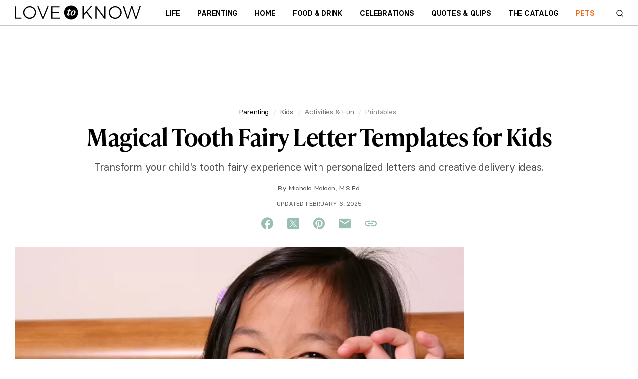

--- FILE ---
content_type: application/javascript
request_url: https://htlbid.com/stage/v3/LoveToKnow.com/htlbid.js
body_size: 8982
content:
/*HTLv3*/(e=>{e.ADITUDE_WRAPPER_CONFIG={SITE_DOMAIN:"LoveToKnow.com",HTLBID_GLOBAL:"htl",AMAZON_BIDDING:!0,AMAZON_PUB_ID:"16597f7a-8901-4808-aeac-5fae6e141820",AMAZON_DEALS:!1,BID_MODIFIERS:{},PREBID_ALIASES:[],GPT_SET_CENTERING:!0,PREBID_CONFIG:{minBidCacheTTL:0,eventHistoryTTL:30,realTimeData:{auctionDelay:50,dataProviders:[{name:"hadron",waitForIt:!0,params:{partnerId:212}}]},enableTIDs:!0,useBidCache:!0,priceGranularity:{buckets:[{max:3,increment:.01},{max:8,increment:.05},{max:10,increment:.5},{max:50,increment:1}]},userSync:{auctionDelay:300},v3Settings:{gdpr:{timeout:8e3,defaultGdprScope:!0},gpp:{cmpApi:!0,timeout:8e3}},floors:{}},PREBID_GLOBAL:"pbjs",SLOT_PREFIX:"",ALL_AD_UNITS:[{slot:".htlad-ad-native-primary-mobile",code:"/1004147/ad-native-primary-mobile",targeting:{},interstitial:!1,oop:!1,mediaTypes:{banner:{sizes:[{sizes:[[300,250]],viewport:[0,0]},{sizes:[],viewport:[615,0]}]}},bids:[{viewport:[0,0],bids:[]},{viewport:[615,0],bids:[]}]},{slot:".htlad-GL_Learn_Adhesion",code:"/1004147/GL/GL_Learn",targeting:{position:["adhesion"],placement:["mob_adhesion"]},interstitial:!1,oop:!1,mediaTypes:{banner:{sizes:[{sizes:[[320,50],[300,50]],viewport:[0,0]},{sizes:[],viewport:[751,0]}]}},bids:[{viewport:[0,0],bids:[[{bidder:"pubmatic",params:{publisherId:"156653",adSlot:"LTK_Mobile_320x50"}},{bidder:"ix",params:{siteId:"565755"}},{bidder:"gumgum",params:{zone:"c53433d5",slot:1087522}},{bidder:"ttd",params:{supplySourceId:"lovetoknow",publisherId:"1",placementId:"GPID"}},{bidder:"onetag",params:{pubId:"94b89ecaf787565",ext:{placement_name:"GL_Learn_Adhesion"}}},{bidder:"kargo",params:{placementId:"_xyAPIzcymW"}},{bidder:"medianet",params:{cid:"8CU8GXM59",crid:"485660553"}},{bidder:"rubicon",params:{accountId:"11766",siteId:"107272",zoneId:"2948060"}},{bidder:"gumgum",params:{zone:"c53433d5"}},{bidder:"ttd",params:{supplySourceId:"lovetoknow",publisherId:"1",placementId:"GPID"}}],[],[{bidder:"criteo",params:{networkId:12011}},{bidder:"rise",params:{org:"5f589c8b85ecc00001b8a191"}},{bidder:"vidazoo",params:{cId:"6391a956a6f4d7f4feceaeb5",pId:"59ac17c192832d0011283fe3",bidFloor:"0.01",subDomain:"prebid"}},{bidder:"onetag",params:{pubId:"94b89ecaf787565",ext:{placement_name:"GL_Learn_Adhesion"}}}]]},{viewport:[751,0],bids:[]}]},{slot:".htlad-GL_Learn_Desktop_In_Content",code:"/1004147/GL/GL_Learn",targeting:{position:["in_content"]},interstitial:!1,oop:!1,mediaTypes:{banner:{sizes:[{sizes:[],viewport:[0,0]},{sizes:[[300,250],[728,90]],viewport:[751,0]}]}},bids:[{viewport:[0,0],bids:[]},{viewport:[751,0],bids:[[{bidder:"pubmatic",params:{publisherId:"156653",adSlot:"LTK_Desktop_728x90"}},{bidder:"ix",params:{siteId:"565754"}},{bidder:"medianet",params:{cid:"8CU8GXM59",crid:"801283531"}},{bidder:"gumgum",params:{zone:"c53433d5",slot:1087526}},{bidder:"ttd",params:{supplySourceId:"lovetoknow",publisherId:"1",placementId:"GPID"}},{bidder:"onetag",params:{pubId:"94b89ecaf787565",ext:{placement_name:"GL_Learn_Desktop_In_Content"}}},{bidder:"rubicon",params:{accountId:"11766",siteId:"39380",zoneId:"1813098"}}],[{bidder:"criteo",params:{networkId:12011}},{bidder:"rise",params:{org:"5f589c8b85ecc00001b8a191"}},{bidder:"vidazoo",params:{cId:"6391a956a6f4d7f4feceaeb5",pId:"59ac17c192832d0011283fe3",bidFloor:"0.01",subDomain:"prebid"}},{bidder:"onetag",params:{pubId:"94b89ecaf787565",ext:{placement_name:"GL_Learn_Desktop_In_Content"}}}]]}]},{slot:".htlad-GL_Learn_Desktop_In_Content_End",code:"/1004147/GL/GL_Learn",targeting:{position:["in_content"]},interstitial:!1,oop:!1,mediaTypes:{banner:{sizes:[{sizes:[],viewport:[0,0]},{sizes:[[300,250],[728,90]],viewport:[751,0]}]}},bids:[{viewport:[0,0],bids:[]},{viewport:[751,0],bids:[[{bidder:"pubmatic",params:{publisherId:"156653",adSlot:"LTK_Desktop_728x90"}},{bidder:"ix",params:{siteId:"565754"}},{bidder:"medianet",params:{cid:"8CU8GXM59",crid:"801283531"}},{bidder:"gumgum",params:{zone:"c53433d5",slot:1087526}},{bidder:"ttd",params:{supplySourceId:"lovetoknow",publisherId:"1",placementId:"GPID"}},{bidder:"onetag",params:{pubId:"94b89ecaf787565",ext:{placement_name:"GL_Learn_Desktop_In_Content"}}},{bidder:"rubicon",params:{accountId:"11766",siteId:"39380",zoneId:"1813098"}}],[{bidder:"criteo",params:{networkId:12011}},{bidder:"rise",params:{org:"5f589c8b85ecc00001b8a191"}},{bidder:"vidazoo",params:{cId:"6391a956a6f4d7f4feceaeb5",pId:"59ac17c192832d0011283fe3",bidFloor:"0.01",subDomain:"prebid"}},{bidder:"onetag",params:{pubId:"94b89ecaf787565",ext:{placement_name:"GL_Learn_Desktop_In_Content"}}}]]}]},{slot:".htlad-GL_Learn_Mobile_In_Content",code:"/1004147/GL/GL_Learn",targeting:{position:["in_content"]},interstitial:!1,oop:!1,mediaTypes:{banner:{sizes:[{sizes:[[300,250]],viewport:[0,0]},{sizes:[],viewport:[751,0]}]}},bids:[{viewport:[0,0],bids:[[{bidder:"pubmatic",params:{publisherId:"156653",adSlot:"LTK_Mobile_300x250"}},{bidder:"ix",params:{siteId:"565755"}},{bidder:"medianet",params:{cid:"8CU8GXM59",crid:"339331721"}},{bidder:"gumgum",params:{zone:"c53433d5",slot:1087520}},{bidder:"ttd",params:{supplySourceId:"lovetoknow",publisherId:"1",placementId:"GPID"}},{bidder:"onetag",params:{pubId:"94b89ecaf787565",ext:{placement_name:"GL_Learn_Mobile_In_Content"}}},{bidder:"rubicon",params:{accountId:"11766",siteId:"3967913",zoneId:"107272"}}],[{bidder:"criteo",params:{networkId:12011}},{bidder:"rise",params:{org:"5f589c8b85ecc00001b8a191"}},{bidder:"vidazoo",params:{cId:"6391a956a6f4d7f4feceaeb5",pId:"59ac17c192832d0011283fe3",bidFloor:"0.01",subDomain:"prebid"}},{bidder:"onetag",params:{pubId:"94b89ecaf787565",ext:{placement_name:"GL_Learn_Adhesion"}}}]]},{viewport:[751,0],bids:[]}]},{slot:".htlad-GL_Learn_Mobile_In_Content_End",code:"/1004147/GL/GL_Learn",targeting:{position:["in_content"]},interstitial:!1,oop:!1,mediaTypes:{banner:{sizes:[{sizes:[[300,250]],viewport:[0,0]},{sizes:[],viewport:[751,0]}]}},bids:[{viewport:[0,0],bids:[[{bidder:"pubmatic",params:{publisherId:"156653",adSlot:"LTK_Mobile_300x250"}},{bidder:"ix",params:{siteId:"565755"}},{bidder:"medianet",params:{cid:"8CU8GXM59",crid:"339331721"}},{bidder:"gumgum",params:{zone:"c53433d5",slot:1087520}},{bidder:"ttd",params:{supplySourceId:"lovetoknow",publisherId:"1",placementId:"GPID"}},{bidder:"onetag",params:{pubId:"94b89ecaf787565",ext:{placement_name:"GL_Learn_Mobile_In_Content"}}},{bidder:"rubicon",params:{accountId:"11766",siteId:"3967913",zoneId:"107272"}}],[{bidder:"criteo",params:{networkId:12011}},{bidder:"rise",params:{org:"5f589c8b85ecc00001b8a191"}},{bidder:"vidazoo",params:{cId:"6391a956a6f4d7f4feceaeb5",pId:"59ac17c192832d0011283fe3",bidFloor:"0.01",subDomain:"prebid"}},{bidder:"onetag",params:{pubId:"94b89ecaf787565",ext:{placement_name:"GL_Learn_Adhesion"}}}]]},{viewport:[751,0],bids:[]}]},{slot:".htlad-GL_Learn_Right_Rail",code:"/1004147/GL/GL_Learn",targeting:{position:["right"],placement:["dt_right"]},interstitial:!1,oop:!1,mediaTypes:{banner:{sizes:[{sizes:[],viewport:[0,0]},{sizes:[[300,250],[300,600]],viewport:[751,0]}]}},bids:[{viewport:[0,0],bids:[]},{viewport:[751,0],bids:[[{bidder:"criteo",params:{networkId:12011}},{bidder:"rise",params:{org:"5f589c8b85ecc00001b8a191"}},{bidder:"vidazoo",params:{cId:"6391a956a6f4d7f4feceaeb5",pId:"59ac17c192832d0011283fe3",bidFloor:"0.01",subDomain:"prebid"}},{bidder:"onetag",params:{pubId:"94b89ecaf787565",ext:{placement_name:"GL_Learn_Desktop_In_Content"}}}]]}]},{slot:".htlad-GL_Learn_Top_Leaderboard",code:"/1004147/GL/GL_Learn",targeting:{position:["top"],placement:["dt_top"]},interstitial:!1,oop:!1,mediaTypes:{banner:{sizes:[{sizes:[],viewport:[0,0]},{sizes:[[728,90]],viewport:[751,0]},{sizes:[[728,90],[970,90]],viewport:[970,0]}]}},bids:[{viewport:[0,0],bids:[]},{viewport:[751,0],bids:[[{bidder:"pubmatic",params:{publisherId:"156653",adSlot:"LTK_Desktop_728x90"}},{bidder:"ix",params:{siteId:"565754"}},{bidder:"medianet",params:{cid:"8CU8GXM59",crid:"801283531"}},{bidder:"gumgum",params:{zone:"c53433d5",slot:1087526}},{bidder:"ttd",params:{supplySourceId:"lovetoknow",publisherId:"1",placementId:"GPID"}},{bidder:"onetag",params:{pubId:"94b89ecaf787565",ext:{placement_name:"GL_Learn_Desktop_In_Content"}}},{bidder:"rubicon",params:{accountId:"11766",siteId:"39380",zoneId:"1813098"}}],[{bidder:"criteo",params:{networkId:12011}},{bidder:"rise",params:{org:"5f589c8b85ecc00001b8a191"}},{bidder:"vidazoo",params:{cId:"6391a956a6f4d7f4feceaeb5",pId:"59ac17c192832d0011283fe3",bidFloor:"0.01",subDomain:"prebid"}},{bidder:"onetag",params:{pubId:"94b89ecaf787565",ext:{placement_name:"GL_Learn_Desktop_In_Content"}}}]]},{viewport:[970,0],bids:[[{bidder:"pubmatic",params:{publisherId:"156653",adSlot:"LTK_Desktop_728x90"}},{bidder:"ix",params:{siteId:"565754"}},{bidder:"medianet",params:{cid:"8CU8GXM59",crid:"801283531"}},{bidder:"gumgum",params:{zone:"c53433d5",slot:1087526}},{bidder:"ttd",params:{supplySourceId:"lovetoknow",publisherId:"1",placementId:"GPID"}},{bidder:"onetag",params:{pubId:"94b89ecaf787565",ext:{placement_name:"GL_Learn_Desktop_In_Content"}}},{bidder:"rubicon",params:{accountId:"11766",siteId:"39380",zoneId:"1813098"}}],[{bidder:"pubmatic",params:{publisherId:"156653",adSlot:"LTK_Desktop_970x90"}},{bidder:"ix",params:{siteId:"565754"}},{bidder:"medianet",params:{cid:"8CU8GXM59",crid:"247734586"}},{bidder:"gumgum",params:{zone:"c53433d5",slot:1087527}},{bidder:"ttd",params:{supplySourceId:"lovetoknow",publisherId:"1",placementId:"GPID"}},{bidder:"onetag",params:{pubId:"94b89ecaf787565",ext:{placement_name:"GL_Learn_Top_Leaderboard"}}},{bidder:"rubicon",params:{accountId:"11766",siteId:"39380",zoneId:"1813098"}}],[{bidder:"criteo",params:{networkId:12011}},{bidder:"rise",params:{org:"5f589c8b85ecc00001b8a191"}},{bidder:"vidazoo",params:{cId:"6391a956a6f4d7f4feceaeb5",pId:"59ac17c192832d0011283fe3",bidFloor:"0.01",subDomain:"prebid"}},{bidder:"onetag",params:{pubId:"94b89ecaf787565",ext:{placement_name:"GL_Learn_Desktop_In_Content"}}}]]}]},{slot:".htlad-LTK_Adhesion",code:"/1004147/LTK",targeting:{position:["adhesion"],placement:["mob_adhesion"]},interstitial:!1,oop:!1,mediaTypes:{banner:{sizes:[{sizes:[[320,50],[300,50],[1,1]],viewport:[0,0]},{sizes:[],viewport:[750,0]}]}},bids:[{viewport:[0,0],bids:[[{bidder:"pubmatic",params:{publisherId:"156653",adSlot:"LTK_Mobile_320x50"}},{bidder:"ix",params:{siteId:"565755"}},{bidder:"gumgum",params:{zone:"c53433d5",slot:1087522}},{bidder:"ttd",params:{supplySourceId:"lovetoknow",publisherId:"1",placementId:"GPID"}},{bidder:"onetag",params:{pubId:"94b89ecaf787565",ext:{placement_name:"GL_Learn_Adhesion"}}},{bidder:"kargo",params:{placementId:"_xyAPIzcymW"}},{bidder:"medianet",params:{cid:"8CU8GXM59",crid:"485660553"}},{bidder:"rubicon",params:{accountId:"11766",siteId:"107272",zoneId:"2948060"}},{bidder:"gumgum",params:{zone:"c53433d5"}},{bidder:"ttd",params:{supplySourceId:"lovetoknow",publisherId:"1",placementId:"GPID"}}],[{bidder:"criteo",params:{networkId:12011}},{bidder:"rise",params:{org:"5f589c8b85ecc00001b8a191"}},{bidder:"vidazoo",params:{cId:"6391a956a6f4d7f4feceaeb5",pId:"59ac17c192832d0011283fe3",bidFloor:"0.01",subDomain:"prebid"}},{bidder:"onetag",params:{pubId:"94b89ecaf787565",ext:{placement_name:"GL_Learn_Adhesion"}}}]]},{viewport:[750,0],bids:[]}]},{slot:".htlad-LTK_Beauty_Adhesion",code:"/1004147/LTK/LTK_Beauty",targeting:{position:["adhesion"],placement:["mob_adhesion"]},interstitial:!1,oop:!1,mediaTypes:{banner:{sizes:[{sizes:[[320,50],[300,50],[1,1]],viewport:[0,0]},{sizes:[],viewport:[750,0]}]}},bids:[{viewport:[0,0],bids:[[{bidder:"pubmatic",params:{publisherId:"156653",adSlot:"LTK_Mobile_320x50"}},{bidder:"ix",params:{siteId:"565755"}},{bidder:"gumgum",params:{zone:"c53433d5",slot:1087522}},{bidder:"ttd",params:{supplySourceId:"lovetoknow",publisherId:"1",placementId:"GPID"}},{bidder:"onetag",params:{pubId:"94b89ecaf787565",ext:{placement_name:"GL_Learn_Adhesion"}}},{bidder:"kargo",params:{placementId:"_xyAPIzcymW"}},{bidder:"medianet",params:{cid:"8CU8GXM59",crid:"485660553"}},{bidder:"rubicon",params:{accountId:"11766",siteId:"107272",zoneId:"2948060"}},{bidder:"gumgum",params:{zone:"c53433d5"}},{bidder:"ttd",params:{supplySourceId:"lovetoknow",publisherId:"1",placementId:"GPID"}}],[{bidder:"criteo",params:{networkId:12011}},{bidder:"rise",params:{org:"5f589c8b85ecc00001b8a191"}},{bidder:"vidazoo",params:{cId:"6391a956a6f4d7f4feceaeb5",pId:"59ac17c192832d0011283fe3",bidFloor:"0.01",subDomain:"prebid"}},{bidder:"onetag",params:{pubId:"94b89ecaf787565",ext:{placement_name:"GL_Learn_Adhesion"}}}],[{bidder:"appnexus",params:{placementId:21152827}}]]},{viewport:[750,0],bids:[]}]},{slot:".htlad-LTK_Beauty_Desktop_In_Content",code:"/1004147/LTK/LTK_Beauty",targeting:{position:["in_content"]},interstitial:!1,oop:!1,mediaTypes:{banner:{sizes:[{sizes:[],viewport:[0,0]},{sizes:[[728,90],[320,100],[300,100]],viewport:[615,0]},{sizes:[[728,90],[320,100],[300,100]],viewport:[1200,0]}]}},bids:[{viewport:[0,0],bids:[]},{viewport:[615,0],bids:[[{bidder:"pubmatic",params:{publisherId:"156653",adSlot:"LTK_Desktop_728x90"}},{bidder:"ix",params:{siteId:"565754"}},{bidder:"medianet",params:{cid:"8CU8GXM59",crid:"801283531"}},{bidder:"gumgum",params:{zone:"c53433d5",slot:1087526}},{bidder:"ttd",params:{supplySourceId:"lovetoknow",publisherId:"1",placementId:"GPID"}},{bidder:"onetag",params:{pubId:"94b89ecaf787565",ext:{placement_name:"GL_Learn_Desktop_In_Content"}}},{bidder:"rubicon",params:{accountId:"11766",siteId:"39380",zoneId:"1813098"}}],[{bidder:"appnexus",params:{placementId:23131333}},{bidder:"concert",params:{partnerId:"lovetoknow"}}],[{bidder:"criteo",params:{networkId:12011}},{bidder:"rise",params:{org:"5f589c8b85ecc00001b8a191"}},{bidder:"vidazoo",params:{cId:"6391a956a6f4d7f4feceaeb5",pId:"59ac17c192832d0011283fe3",bidFloor:"0.01",subDomain:"prebid"}},{bidder:"onetag",params:{pubId:"94b89ecaf787565",ext:{placement_name:"GL_Learn_Desktop_In_Content"}}}]]},{viewport:[1200,0],bids:[[{bidder:"pubmatic",params:{publisherId:"156653",adSlot:"LTK_Desktop_728x90"}},{bidder:"ix",params:{siteId:"565754"}},{bidder:"medianet",params:{cid:"8CU8GXM59",crid:"801283531"}},{bidder:"gumgum",params:{zone:"c53433d5",slot:1087526}},{bidder:"ttd",params:{supplySourceId:"lovetoknow",publisherId:"1",placementId:"GPID"}},{bidder:"onetag",params:{pubId:"94b89ecaf787565",ext:{placement_name:"GL_Learn_Desktop_In_Content"}}},{bidder:"rubicon",params:{accountId:"11766",siteId:"39380",zoneId:"1813098"}}],[{bidder:"appnexus",params:{placementId:23131333}},{bidder:"concert",params:{partnerId:"lovetoknow"}}],[{bidder:"criteo",params:{networkId:12011}},{bidder:"rise",params:{org:"5f589c8b85ecc00001b8a191"}},{bidder:"vidazoo",params:{cId:"6391a956a6f4d7f4feceaeb5",pId:"59ac17c192832d0011283fe3",bidFloor:"0.01",subDomain:"prebid"}},{bidder:"onetag",params:{pubId:"94b89ecaf787565",ext:{placement_name:"GL_Learn_Desktop_In_Content"}}}]]}]},{slot:".htlad-LTK_Beauty_Desktop_In_Content_End",code:"/1004147/LTK/LTK_Beauty",targeting:{position:["in_content_dt_related"]},interstitial:!1,oop:!1,mediaTypes:{banner:{sizes:[{sizes:[],viewport:[0,0]},{sizes:[[728,90],[320,100],[300,100]],viewport:[615,0]},{sizes:[[728,90],[970,250],[320,100],[300,100]],viewport:[1200,0]}]}},bids:[{viewport:[0,0],bids:[]},{viewport:[615,0],bids:[[{bidder:"pubmatic",params:{publisherId:"156653",adSlot:"LTK_Desktop_728x90"}},{bidder:"ix",params:{siteId:"565754"}},{bidder:"medianet",params:{cid:"8CU8GXM59",crid:"801283531"}},{bidder:"gumgum",params:{zone:"c53433d5",slot:1087526}},{bidder:"ttd",params:{supplySourceId:"lovetoknow",publisherId:"1",placementId:"GPID"}},{bidder:"onetag",params:{pubId:"94b89ecaf787565",ext:{placement_name:"GL_Learn_Desktop_In_Content"}}},{bidder:"rubicon",params:{accountId:"11766",siteId:"39380",zoneId:"1813098"}}],[{bidder:"criteo",params:{networkId:12011}},{bidder:"rise",params:{org:"5f589c8b85ecc00001b8a191"}},{bidder:"vidazoo",params:{cId:"6391a956a6f4d7f4feceaeb5",pId:"59ac17c192832d0011283fe3",bidFloor:"0.01",subDomain:"prebid"}},{bidder:"onetag",params:{pubId:"94b89ecaf787565",ext:{placement_name:"GL_Learn_Desktop_In_Content"}}}],[{bidder:"appnexus",params:{placementId:23131333}},{bidder:"concert",params:{partnerId:"lovetoknow"}}],[{bidder:"appnexus",params:{placementId:21152787}}]]},{viewport:[1200,0],bids:[[{bidder:"pubmatic",params:{publisherId:"156653",adSlot:"LTK_Desktop_728x90"}},{bidder:"ix",params:{siteId:"565754"}},{bidder:"medianet",params:{cid:"8CU8GXM59",crid:"801283531"}},{bidder:"gumgum",params:{zone:"c53433d5",slot:1087526}},{bidder:"ttd",params:{supplySourceId:"lovetoknow",publisherId:"1",placementId:"GPID"}},{bidder:"onetag",params:{pubId:"94b89ecaf787565",ext:{placement_name:"GL_Learn_Desktop_In_Content"}}},{bidder:"rubicon",params:{accountId:"11766",siteId:"39380",zoneId:"1813098"}}],[{bidder:"appnexus",params:{placementId:21152787}}],[{bidder:"appnexus",params:{placementId:23131333}},{bidder:"concert",params:{partnerId:"lovetoknow"}}],[{bidder:"criteo",params:{networkId:12011}},{bidder:"rise",params:{org:"5f589c8b85ecc00001b8a191"}},{bidder:"vidazoo",params:{cId:"6391a956a6f4d7f4feceaeb5",pId:"59ac17c192832d0011283fe3",bidFloor:"0.01",subDomain:"prebid"}},{bidder:"onetag",params:{pubId:"94b89ecaf787565",ext:{placement_name:"GL_Learn_Desktop_In_Content"}}}]]}]},{slot:".htlad-LTK_Beauty_Desktop_In_Content_Vertical",code:"/1004147/LTK/LTK_Beauty",targeting:{position:["in_content_dt_related"]},interstitial:!1,oop:!1,mediaTypes:{banner:{sizes:[{sizes:[],viewport:[0,0]},{sizes:[[728,90],[320,100],[300,100]],viewport:[615,0]}]}},bids:[{viewport:[0,0],bids:[]},{viewport:[615,0],bids:[[{bidder:"pubmatic",params:{publisherId:"156653",adSlot:"LTK_Desktop_728x90"}},{bidder:"ix",params:{siteId:"565754"}},{bidder:"medianet",params:{cid:"8CU8GXM59",crid:"801283531"}},{bidder:"gumgum",params:{zone:"c53433d5",slot:1087526}},{bidder:"ttd",params:{supplySourceId:"lovetoknow",publisherId:"1",placementId:"GPID"}},{bidder:"onetag",params:{pubId:"94b89ecaf787565",ext:{placement_name:"GL_Learn_Desktop_In_Content"}}},{bidder:"rubicon",params:{accountId:"11766",siteId:"39380",zoneId:"1813098"}}],[{bidder:"criteo",params:{networkId:12011}},{bidder:"rise",params:{org:"5f589c8b85ecc00001b8a191"}},{bidder:"vidazoo",params:{cId:"6391a956a6f4d7f4feceaeb5",pId:"59ac17c192832d0011283fe3",bidFloor:"0.01",subDomain:"prebid"}},{bidder:"onetag",params:{pubId:"94b89ecaf787565",ext:{placement_name:"GL_Learn_Desktop_In_Content"}}}],[{bidder:"appnexus",params:{placementId:23131333}},{bidder:"concert",params:{partnerId:"lovetoknow"}}],[{bidder:"appnexus",params:{placementId:21152787}}]]}]},{slot:".htlad-LTK_Beauty_Mobile_In_Content",code:"/1004147/LTK/LTK_Beauty",targeting:{position:["in_content"]},interstitial:!1,oop:!1,mediaTypes:{banner:{sizes:[{sizes:[[300,250],[1,1],[320,100],[300,100]],viewport:[0,0]},{sizes:[],viewport:[615,0]}]}},bids:[{viewport:[0,0],bids:[[{bidder:"pubmatic",params:{publisherId:"156653",adSlot:"LTK_Mobile_300x250"}},{bidder:"ix",params:{siteId:"565755"}},{bidder:"medianet",params:{cid:"8CU8GXM59",crid:"339331721"}},{bidder:"gumgum",params:{zone:"c53433d5",slot:1087520}},{bidder:"ttd",params:{supplySourceId:"lovetoknow",publisherId:"1",placementId:"GPID"}},{bidder:"onetag",params:{pubId:"94b89ecaf787565",ext:{placement_name:"GL_Learn_Mobile_In_Content"}}},{bidder:"rubicon",params:{accountId:"11766",siteId:"3967913",zoneId:"107272"}}],[{bidder:"appnexus",params:{placementId:21152827}}],[{bidder:"kargo",params:{placementId:"_jND1fI0MrN"}}],[{bidder:"criteo",params:{networkId:12011}},{bidder:"rise",params:{org:"5f589c8b85ecc00001b8a191"}},{bidder:"vidazoo",params:{cId:"6391a956a6f4d7f4feceaeb5",pId:"59ac17c192832d0011283fe3",bidFloor:"0.01",subDomain:"prebid"}},{bidder:"onetag",params:{pubId:"94b89ecaf787565",ext:{placement_name:"GL_Learn_Adhesion"}}}],[{bidder:"appnexus",params:{placementId:23131331}},{bidder:"concert",params:{partnerId:"lovetoknow"}}]]},{viewport:[615,0],bids:[]}]},{slot:".htlad-LTK_Beauty_Mobile_In_Content_End",code:"/1004147/LTK/LTK_Beauty",targeting:{position:["in_content_mob_related"]},interstitial:!1,oop:!1,mediaTypes:{banner:{sizes:[{sizes:[[300,250],[1,1],[320,100],[300,100]],viewport:[0,0]},{sizes:[],viewport:[615,0]}]}},bids:[{viewport:[0,0],bids:[[{bidder:"pubmatic",params:{publisherId:"156653",adSlot:"LTK_Mobile_300x250"}},{bidder:"ix",params:{siteId:"565755"}},{bidder:"medianet",params:{cid:"8CU8GXM59",crid:"339331721"}},{bidder:"gumgum",params:{zone:"c53433d5",slot:1087520}},{bidder:"ttd",params:{supplySourceId:"lovetoknow",publisherId:"1",placementId:"GPID"}},{bidder:"onetag",params:{pubId:"94b89ecaf787565",ext:{placement_name:"GL_Learn_Mobile_In_Content"}}},{bidder:"rubicon",params:{accountId:"11766",siteId:"3967913",zoneId:"107272"}}],[{bidder:"kargo",params:{placementId:"_jND1fI0MrN"}}],[{bidder:"criteo",params:{networkId:12011}},{bidder:"rise",params:{org:"5f589c8b85ecc00001b8a191"}},{bidder:"vidazoo",params:{cId:"6391a956a6f4d7f4feceaeb5",pId:"59ac17c192832d0011283fe3",bidFloor:"0.01",subDomain:"prebid"}},{bidder:"onetag",params:{pubId:"94b89ecaf787565",ext:{placement_name:"GL_Learn_Adhesion"}}}],[{bidder:"appnexus",params:{placementId:23131331}},{bidder:"concert",params:{partnerId:"lovetoknow"}}],[{bidder:"appnexus",params:{placementId:21152827}}]]},{viewport:[615,0],bids:[]}]},{slot:".htlad-LTK_Beauty_Mobile_In_Content_Vertical",code:"/1004147/LTK/LTK_Beauty",targeting:{position:["in_content_mob_related"]},interstitial:!1,oop:!1,mediaTypes:{banner:{sizes:[{sizes:[[300,250],[1,1],[320,100],[300,100]],viewport:[0,0]},{sizes:[],viewport:[615,0]}]}},bids:[{viewport:[0,0],bids:[[{bidder:"pubmatic",params:{publisherId:"156653",adSlot:"LTK_Mobile_300x250"}},{bidder:"ix",params:{siteId:"565755"}},{bidder:"medianet",params:{cid:"8CU8GXM59",crid:"339331721"}},{bidder:"gumgum",params:{zone:"c53433d5",slot:1087520}},{bidder:"ttd",params:{supplySourceId:"lovetoknow",publisherId:"1",placementId:"GPID"}},{bidder:"onetag",params:{pubId:"94b89ecaf787565",ext:{placement_name:"GL_Learn_Mobile_In_Content"}}},{bidder:"rubicon",params:{accountId:"11766",siteId:"3967913",zoneId:"107272"}}],[{bidder:"kargo",params:{placementId:"_jND1fI0MrN"}}],[{bidder:"criteo",params:{networkId:12011}},{bidder:"rise",params:{org:"5f589c8b85ecc00001b8a191"}},{bidder:"vidazoo",params:{cId:"6391a956a6f4d7f4feceaeb5",pId:"59ac17c192832d0011283fe3",bidFloor:"0.01",subDomain:"prebid"}},{bidder:"onetag",params:{pubId:"94b89ecaf787565",ext:{placement_name:"GL_Learn_Adhesion"}}}],[{bidder:"appnexus",params:{placementId:23131331}},{bidder:"concert",params:{partnerId:"lovetoknow"}}],[{bidder:"appnexus",params:{placementId:21152827}}]]},{viewport:[615,0],bids:[]}]},{slot:".htlad-LTK_Beauty_Right_Rail",code:"/1004147/LTK/LTK_Beauty",targeting:{position:["right"],placement:["dt_right"]},interstitial:!1,oop:!1,mediaTypes:{banner:{sizes:[{sizes:[[300,250],[300,600],[1,1],[300,100],[320,100],[160,600]],viewport:[750,0]},{sizes:[],viewport:[0,0]}]}},bids:[{viewport:[750,0],bids:[[{bidder:"pubmatic",params:{publisherId:"156653",adSlot:"LTK_Desktop_300x250"}},{bidder:"ix",params:{siteId:"565755"}},{bidder:"medianet",params:{cid:"8CU8GXM59",crid:"339331721"}},{bidder:"gumgum",params:{zone:"c53433d5",slot:1087520}},{bidder:"ttd",params:{supplySourceId:"lovetoknow",publisherId:"1",placementId:"GPID"}},{bidder:"onetag",params:{pubId:"94b89ecaf787565",ext:{placement_name:"LTK_Beauty_Right_Rail"}}},{bidder:"rubicon",params:{accountId:"11766",siteId:"39380",zoneId:"1813098"}}],[{bidder:"pubmatic",params:{publisherId:"156653",adSlot:"LTK_Desktop_300x600"}},{bidder:"ix",params:{siteId:"565754"}},{bidder:"medianet",params:{cid:"8CU8GXM59",crid:"880638701"}},{bidder:"rubicon",params:{accountId:"11766",siteId:"39380",zoneId:"2948002"}},{bidder:"gumgum",params:{zone:"c53433d5",slot:1087521}},{bidder:"ttd",params:{supplySourceId:"lovetoknow",publisherId:"1",placementId:"GPID"}},{bidder:"onetag",params:{pubId:"94b89ecaf787565",ext:{placement_name:"LTK_Beauty_Right_Rail"}}}],[{bidder:"criteo",params:{networkId:12011}},{bidder:"rise",params:{org:"5f589c8b85ecc00001b8a191"}},{bidder:"vidazoo",params:{cId:"6391a956a6f4d7f4feceaeb5",pId:"59ac17c192832d0011283fe3",bidFloor:"0.01",subDomain:"prebid"}},{bidder:"onetag",params:{pubId:"94b89ecaf787565",ext:{placement_name:"GL_Learn_Desktop_In_Content"}}}],[{bidder:"appnexus",params:{placementId:21152787}}]]},{viewport:[0,0],bids:[]}]},{slot:".htlad-LTK_Beauty_Top_Leaderboard",code:"/1004147/LTK/LTK_Beauty",targeting:{position:["top"],placement:["dt_top"]},interstitial:!1,oop:!1,mediaTypes:{banner:{sizes:[{sizes:[],viewport:[0,0]},{sizes:[[728,90]],viewport:[728,0]},{sizes:[[728,90],[970,90]],viewport:[970,0]}]}},bids:[{viewport:[0,0],bids:[]},{viewport:[728,0],bids:[[{bidder:"pubmatic",params:{publisherId:"156653",adSlot:"LTK_Desktop_728x90"}},{bidder:"ix",params:{siteId:"565754"}},{bidder:"medianet",params:{cid:"8CU8GXM59",crid:"801283531"}},{bidder:"gumgum",params:{zone:"c53433d5",slot:1087526}},{bidder:"ttd",params:{supplySourceId:"lovetoknow",publisherId:"1",placementId:"GPID"}},{bidder:"onetag",params:{pubId:"94b89ecaf787565",ext:{placement_name:"GL_Learn_Desktop_In_Content"}}},{bidder:"rubicon",params:{accountId:"11766",siteId:"39380",zoneId:"1813098"}}],[{bidder:"criteo",params:{networkId:12011}},{bidder:"rise",params:{org:"5f589c8b85ecc00001b8a191"}},{bidder:"vidazoo",params:{cId:"6391a956a6f4d7f4feceaeb5",pId:"59ac17c192832d0011283fe3",bidFloor:"0.01",subDomain:"prebid"}},{bidder:"onetag",params:{pubId:"94b89ecaf787565",ext:{placement_name:"GL_Learn_Desktop_In_Content"}}}],[{bidder:"appnexus",params:{placementId:21152787}}]]},{viewport:[970,0],bids:[[{bidder:"pubmatic",params:{publisherId:"156653",adSlot:"LTK_Desktop_728x90"}},{bidder:"ix",params:{siteId:"565754"}},{bidder:"medianet",params:{cid:"8CU8GXM59",crid:"801283531"}},{bidder:"gumgum",params:{zone:"c53433d5",slot:1087526}},{bidder:"ttd",params:{supplySourceId:"lovetoknow",publisherId:"1",placementId:"GPID"}},{bidder:"onetag",params:{pubId:"94b89ecaf787565",ext:{placement_name:"GL_Learn_Desktop_In_Content"}}},{bidder:"rubicon",params:{accountId:"11766",siteId:"39380",zoneId:"1813098"}}],[{bidder:"pubmatic",params:{publisherId:"156653",adSlot:"LTK_Desktop_970x90"}},{bidder:"ix",params:{siteId:"565754"}},{bidder:"medianet",params:{cid:"8CU8GXM59",crid:"247734586"}},{bidder:"gumgum",params:{zone:"c53433d5",slot:1087527}},{bidder:"ttd",params:{supplySourceId:"lovetoknow",publisherId:"1",placementId:"GPID"}},{bidder:"onetag",params:{pubId:"94b89ecaf787565",ext:{placement_name:"GL_Learn_Top_Leaderboard"}}},{bidder:"rubicon",params:{accountId:"11766",siteId:"39380",zoneId:"1813098"}}],[{bidder:"criteo",params:{networkId:12011}},{bidder:"rise",params:{org:"5f589c8b85ecc00001b8a191"}},{bidder:"vidazoo",params:{cId:"6391a956a6f4d7f4feceaeb5",pId:"59ac17c192832d0011283fe3",bidFloor:"0.01",subDomain:"prebid"}},{bidder:"onetag",params:{pubId:"94b89ecaf787565",ext:{placement_name:"GL_Learn_Desktop_In_Content"}}}],[{bidder:"appnexus",params:{placementId:21152787}}]]}]},{slot:".htlad-LTK_Celebrations_Adhesion",code:"/1004147/LTK/LTK_Celebrations",targeting:{position:["adhesion"],placement:["mob_adhesion"]},interstitial:!1,oop:!1,mediaTypes:{banner:{sizes:[{sizes:[[320,50],[300,50],[1,1]],viewport:[0,0]},{sizes:[],viewport:[750,0]}]}},bids:[{viewport:[0,0],bids:[[{bidder:"pubmatic",params:{publisherId:"156653",adSlot:"LTK_Mobile_320x50"}},{bidder:"ix",params:{siteId:"565755"}},{bidder:"gumgum",params:{zone:"c53433d5",slot:1087522}},{bidder:"ttd",params:{supplySourceId:"lovetoknow",publisherId:"1",placementId:"GPID"}},{bidder:"onetag",params:{pubId:"94b89ecaf787565",ext:{placement_name:"GL_Learn_Adhesion"}}},{bidder:"kargo",params:{placementId:"_xyAPIzcymW"}},{bidder:"medianet",params:{cid:"8CU8GXM59",crid:"485660553"}},{bidder:"rubicon",params:{accountId:"11766",siteId:"107272",zoneId:"2948060"}},{bidder:"gumgum",params:{zone:"c53433d5"}},{bidder:"ttd",params:{supplySourceId:"lovetoknow",publisherId:"1",placementId:"GPID"}}],[{bidder:"appnexus",params:{placementId:34236854}}],[{bidder:"criteo",params:{networkId:12011}},{bidder:"rise",params:{org:"5f589c8b85ecc00001b8a191"}},{bidder:"vidazoo",params:{cId:"6391a956a6f4d7f4feceaeb5",pId:"59ac17c192832d0011283fe3",bidFloor:"0.01",subDomain:"prebid"}},{bidder:"onetag",params:{pubId:"94b89ecaf787565",ext:{placement_name:"GL_Learn_Adhesion"}}}],[{bidder:"appnexus",params:{placementId:33957506}}]]},{viewport:[750,0],bids:[]}]},{slot:".htlad-LTK_Celebrations_Desktop_In_Content",code:"/1004147/LTK/LTK_Celebrations",targeting:{position:["in_content"]},interstitial:!1,oop:!1,mediaTypes:{banner:{sizes:[{sizes:[],viewport:[0,0]},{sizes:[[728,90],[320,100],[300,100]],viewport:[615,0]},{sizes:[[728,90],[320,100],[300,100]],viewport:[1200,0]}]}},bids:[{viewport:[0,0],bids:[]},{viewport:[615,0],bids:[[{bidder:"pubmatic",params:{publisherId:"156653",adSlot:"LTK_Desktop_728x90"}},{bidder:"ix",params:{siteId:"565754"}},{bidder:"medianet",params:{cid:"8CU8GXM59",crid:"801283531"}},{bidder:"gumgum",params:{zone:"c53433d5",slot:1087526}},{bidder:"ttd",params:{supplySourceId:"lovetoknow",publisherId:"1",placementId:"GPID"}},{bidder:"onetag",params:{pubId:"94b89ecaf787565",ext:{placement_name:"GL_Learn_Desktop_In_Content"}}},{bidder:"rubicon",params:{accountId:"11766",siteId:"39380",zoneId:"1813098"}}],[{bidder:"criteo",params:{networkId:12011}},{bidder:"rise",params:{org:"5f589c8b85ecc00001b8a191"}},{bidder:"vidazoo",params:{cId:"6391a956a6f4d7f4feceaeb5",pId:"59ac17c192832d0011283fe3",bidFloor:"0.01",subDomain:"prebid"}},{bidder:"onetag",params:{pubId:"94b89ecaf787565",ext:{placement_name:"GL_Learn_Desktop_In_Content"}}}],[{bidder:"appnexus",params:{placementId:23131333}},{bidder:"concert",params:{partnerId:"lovetoknow"}}],[{bidder:"appnexus",params:{placementId:33957505}}]]},{viewport:[1200,0],bids:[[{bidder:"pubmatic",params:{publisherId:"156653",adSlot:"LTK_Desktop_728x90"}},{bidder:"ix",params:{siteId:"565754"}},{bidder:"medianet",params:{cid:"8CU8GXM59",crid:"801283531"}},{bidder:"gumgum",params:{zone:"c53433d5",slot:1087526}},{bidder:"ttd",params:{supplySourceId:"lovetoknow",publisherId:"1",placementId:"GPID"}},{bidder:"onetag",params:{pubId:"94b89ecaf787565",ext:{placement_name:"GL_Learn_Desktop_In_Content"}}},{bidder:"rubicon",params:{accountId:"11766",siteId:"39380",zoneId:"1813098"}}],[{bidder:"criteo",params:{networkId:12011}},{bidder:"rise",params:{org:"5f589c8b85ecc00001b8a191"}},{bidder:"vidazoo",params:{cId:"6391a956a6f4d7f4feceaeb5",pId:"59ac17c192832d0011283fe3",bidFloor:"0.01",subDomain:"prebid"}},{bidder:"onetag",params:{pubId:"94b89ecaf787565",ext:{placement_name:"GL_Learn_Desktop_In_Content"}}}],[{bidder:"appnexus",params:{placementId:23131333}},{bidder:"concert",params:{partnerId:"lovetoknow"}}],[{bidder:"appnexus",params:{placementId:33957505}}]]}]},{slot:".htlad-LTK_Celebrations_Desktop_In_Content_End",code:"/1004147/LTK/LTK_Celebrations",targeting:{position:["in_content_dt_related"]},interstitial:!1,oop:!1,mediaTypes:{banner:{sizes:[{sizes:[],viewport:[0,0]},{sizes:[[728,90],[320,100],[300,100]],viewport:[615,0]},{sizes:[[728,90],[970,250],[320,100],[300,100]],viewport:[1200,0]}]}},bids:[{viewport:[0,0],bids:[]},{viewport:[615,0],bids:[[{bidder:"pubmatic",params:{publisherId:"156653",adSlot:"LTK_Desktop_728x90"}},{bidder:"ix",params:{siteId:"565754"}},{bidder:"medianet",params:{cid:"8CU8GXM59",crid:"801283531"}},{bidder:"gumgum",params:{zone:"c53433d5",slot:1087526}},{bidder:"ttd",params:{supplySourceId:"lovetoknow",publisherId:"1",placementId:"GPID"}},{bidder:"onetag",params:{pubId:"94b89ecaf787565",ext:{placement_name:"GL_Learn_Desktop_In_Content"}}},{bidder:"rubicon",params:{accountId:"11766",siteId:"39380",zoneId:"1813098"}}],[{bidder:"criteo",params:{networkId:12011}},{bidder:"rise",params:{org:"5f589c8b85ecc00001b8a191"}},{bidder:"vidazoo",params:{cId:"6391a956a6f4d7f4feceaeb5",pId:"59ac17c192832d0011283fe3",bidFloor:"0.01",subDomain:"prebid"}},{bidder:"onetag",params:{pubId:"94b89ecaf787565",ext:{placement_name:"GL_Learn_Desktop_In_Content"}}}],[{bidder:"appnexus",params:{placementId:23131333}},{bidder:"concert",params:{partnerId:"lovetoknow"}}],[{bidder:"appnexus",params:{placementId:33957505}}]]},{viewport:[1200,0],bids:[[{bidder:"pubmatic",params:{publisherId:"156653",adSlot:"LTK_Desktop_728x90"}},{bidder:"ix",params:{siteId:"565754"}},{bidder:"medianet",params:{cid:"8CU8GXM59",crid:"801283531"}},{bidder:"gumgum",params:{zone:"c53433d5",slot:1087526}},{bidder:"ttd",params:{supplySourceId:"lovetoknow",publisherId:"1",placementId:"GPID"}},{bidder:"onetag",params:{pubId:"94b89ecaf787565",ext:{placement_name:"GL_Learn_Desktop_In_Content"}}},{bidder:"rubicon",params:{accountId:"11766",siteId:"39380",zoneId:"1813098"}}],[{bidder:"appnexus",params:{placementId:33957505}}],[{bidder:"appnexus",params:{placementId:23131333}},{bidder:"concert",params:{partnerId:"lovetoknow"}}],[{bidder:"criteo",params:{networkId:12011}},{bidder:"rise",params:{org:"5f589c8b85ecc00001b8a191"}},{bidder:"vidazoo",params:{cId:"6391a956a6f4d7f4feceaeb5",pId:"59ac17c192832d0011283fe3",bidFloor:"0.01",subDomain:"prebid"}},{bidder:"onetag",params:{pubId:"94b89ecaf787565",ext:{placement_name:"GL_Learn_Desktop_In_Content"}}}]]}]},{slot:".htlad-LTK_Celebrations_Desktop_In_Content_Vertical",code:"/1004147/LTK/LTK_Celebrations",targeting:{position:["in_content_dt_related"]},interstitial:!1,oop:!1,mediaTypes:{banner:{sizes:[{sizes:[],viewport:[0,0]},{sizes:[[728,90],[320,100],[300,100]],viewport:[615,0]}]}},bids:[{viewport:[0,0],bids:[]},{viewport:[615,0],bids:[[{bidder:"pubmatic",params:{publisherId:"156653",adSlot:"LTK_Desktop_728x90"}},{bidder:"ix",params:{siteId:"565754"}},{bidder:"medianet",params:{cid:"8CU8GXM59",crid:"801283531"}},{bidder:"gumgum",params:{zone:"c53433d5",slot:1087526}},{bidder:"ttd",params:{supplySourceId:"lovetoknow",publisherId:"1",placementId:"GPID"}},{bidder:"onetag",params:{pubId:"94b89ecaf787565",ext:{placement_name:"GL_Learn_Desktop_In_Content"}}},{bidder:"rubicon",params:{accountId:"11766",siteId:"39380",zoneId:"1813098"}}],[{bidder:"criteo",params:{networkId:12011}},{bidder:"rise",params:{org:"5f589c8b85ecc00001b8a191"}},{bidder:"vidazoo",params:{cId:"6391a956a6f4d7f4feceaeb5",pId:"59ac17c192832d0011283fe3",bidFloor:"0.01",subDomain:"prebid"}},{bidder:"onetag",params:{pubId:"94b89ecaf787565",ext:{placement_name:"GL_Learn_Desktop_In_Content"}}}],[{bidder:"appnexus",params:{placementId:23131333}},{bidder:"concert",params:{partnerId:"lovetoknow"}}],[{bidder:"appnexus",params:{placementId:33957505}}]]}]},{slot:".htlad-LTK_Celebrations_Mobile_In_Content",code:"/1004147/LTK/LTK_Celebrations",targeting:{position:["in_content"]},interstitial:!1,oop:!1,mediaTypes:{banner:{sizes:[{sizes:[[300,250],[1,1],[320,100],[300,100]],viewport:[0,0]},{sizes:[],viewport:[615,0]}]}},bids:[{viewport:[0,0],bids:[[{bidder:"pubmatic",params:{publisherId:"156653",adSlot:"LTK_Mobile_300x250"}},{bidder:"ix",params:{siteId:"565755"}},{bidder:"medianet",params:{cid:"8CU8GXM59",crid:"339331721"}},{bidder:"gumgum",params:{zone:"c53433d5",slot:1087520}},{bidder:"ttd",params:{supplySourceId:"lovetoknow",publisherId:"1",placementId:"GPID"}},{bidder:"onetag",params:{pubId:"94b89ecaf787565",ext:{placement_name:"GL_Learn_Mobile_In_Content"}}},{bidder:"rubicon",params:{accountId:"11766",siteId:"3967913",zoneId:"107272"}}],[{bidder:"appnexus",params:{placementId:33957506}}],[{bidder:"kargo",params:{placementId:"_jND1fI0MrN"}}],[{bidder:"criteo",params:{networkId:12011}},{bidder:"rise",params:{org:"5f589c8b85ecc00001b8a191"}},{bidder:"vidazoo",params:{cId:"6391a956a6f4d7f4feceaeb5",pId:"59ac17c192832d0011283fe3",bidFloor:"0.01",subDomain:"prebid"}},{bidder:"onetag",params:{pubId:"94b89ecaf787565",ext:{placement_name:"GL_Learn_Adhesion"}}}],[{bidder:"appnexus",params:{placementId:23131331}},{bidder:"concert",params:{partnerId:"lovetoknow"}}]]},{viewport:[615,0],bids:[]}]},{slot:".htlad-LTK_Celebrations_Mobile_In_Content_End",code:"/1004147/LTK/LTK_Celebrations",targeting:{position:["in_content_mob_related"]},interstitial:!1,oop:!1,mediaTypes:{banner:{sizes:[{sizes:[[300,250],[1,1],[320,100],[300,100]],viewport:[0,0]},{sizes:[],viewport:[615,0]}]}},bids:[{viewport:[0,0],bids:[[{bidder:"pubmatic",params:{publisherId:"156653",adSlot:"LTK_Mobile_300x250"}},{bidder:"ix",params:{siteId:"565755"}},{bidder:"medianet",params:{cid:"8CU8GXM59",crid:"339331721"}},{bidder:"gumgum",params:{zone:"c53433d5",slot:1087520}},{bidder:"ttd",params:{supplySourceId:"lovetoknow",publisherId:"1",placementId:"GPID"}},{bidder:"onetag",params:{pubId:"94b89ecaf787565",ext:{placement_name:"GL_Learn_Mobile_In_Content"}}},{bidder:"rubicon",params:{accountId:"11766",siteId:"3967913",zoneId:"107272"}}],[{bidder:"kargo",params:{placementId:"_jND1fI0MrN"}}],[{bidder:"criteo",params:{networkId:12011}},{bidder:"rise",params:{org:"5f589c8b85ecc00001b8a191"}},{bidder:"vidazoo",params:{cId:"6391a956a6f4d7f4feceaeb5",pId:"59ac17c192832d0011283fe3",bidFloor:"0.01",subDomain:"prebid"}},{bidder:"onetag",params:{pubId:"94b89ecaf787565",ext:{placement_name:"GL_Learn_Adhesion"}}}],[{bidder:"appnexus",params:{placementId:23131331}},{bidder:"concert",params:{partnerId:"lovetoknow"}}],[{bidder:"appnexus",params:{placementId:33957506}}]]},{viewport:[615,0],bids:[]}]},{slot:".htlad-LTK_Celebrations_Mobile_In_Content_Vertical",code:"/1004147/LTK/LTK_Celebrations",targeting:{position:["in_content_mob_related"]},interstitial:!1,oop:!1,mediaTypes:{banner:{sizes:[{sizes:[[300,250],[1,1],[320,100],[300,100]],viewport:[0,0]},{sizes:[],viewport:[615,0]}]}},bids:[{viewport:[0,0],bids:[[{bidder:"pubmatic",params:{publisherId:"156653",adSlot:"LTK_Mobile_300x250"}},{bidder:"ix",params:{siteId:"565755"}},{bidder:"medianet",params:{cid:"8CU8GXM59",crid:"339331721"}},{bidder:"gumgum",params:{zone:"c53433d5",slot:1087520}},{bidder:"ttd",params:{supplySourceId:"lovetoknow",publisherId:"1",placementId:"GPID"}},{bidder:"onetag",params:{pubId:"94b89ecaf787565",ext:{placement_name:"GL_Learn_Mobile_In_Content"}}},{bidder:"rubicon",params:{accountId:"11766",siteId:"3967913",zoneId:"107272"}}],[{bidder:"kargo",params:{placementId:"_jND1fI0MrN"}}],[{bidder:"criteo",params:{networkId:12011}},{bidder:"rise",params:{org:"5f589c8b85ecc00001b8a191"}},{bidder:"vidazoo",params:{cId:"6391a956a6f4d7f4feceaeb5",pId:"59ac17c192832d0011283fe3",bidFloor:"0.01",subDomain:"prebid"}},{bidder:"onetag",params:{pubId:"94b89ecaf787565",ext:{placement_name:"GL_Learn_Adhesion"}}}],[{bidder:"appnexus",params:{placementId:23131331}},{bidder:"concert",params:{partnerId:"lovetoknow"}}],[{bidder:"appnexus",params:{placementId:33957506}}]]},{viewport:[615,0],bids:[]}]},{slot:".htlad-LTK_Celebrations_Right_Rail",code:"/1004147/LTK/LTK_Celebrations",targeting:{position:["right"],placement:["dt_right"]},interstitial:!1,oop:!1,mediaTypes:{banner:{sizes:[{sizes:[[300,250],[300,600],[1,1],[300,100],[320,100],[160,600]],viewport:[750,0]},{sizes:[],viewport:[0,0]}]}},bids:[{viewport:[750,0],bids:[[{bidder:"pubmatic",params:{publisherId:"156653",adSlot:"LTK_Desktop_300x250"}},{bidder:"ix",params:{siteId:"565755"}},{bidder:"medianet",params:{cid:"8CU8GXM59",crid:"339331721"}},{bidder:"gumgum",params:{zone:"c53433d5",slot:1087520}},{bidder:"ttd",params:{supplySourceId:"lovetoknow",publisherId:"1",placementId:"GPID"}},{bidder:"onetag",params:{pubId:"94b89ecaf787565",ext:{placement_name:"LTK_Beauty_Right_Rail"}}},{bidder:"rubicon",params:{accountId:"11766",siteId:"39380",zoneId:"1813098"}}],[{bidder:"pubmatic",params:{publisherId:"156653",adSlot:"LTK_Desktop_300x600"}},{bidder:"ix",params:{siteId:"565754"}},{bidder:"medianet",params:{cid:"8CU8GXM59",crid:"880638701"}},{bidder:"rubicon",params:{accountId:"11766",siteId:"39380",zoneId:"2948002"}},{bidder:"gumgum",params:{zone:"c53433d5",slot:1087521}},{bidder:"ttd",params:{supplySourceId:"lovetoknow",publisherId:"1",placementId:"GPID"}},{bidder:"onetag",params:{pubId:"94b89ecaf787565",ext:{placement_name:"LTK_Beauty_Right_Rail"}}}],[{bidder:"criteo",params:{networkId:12011}},{bidder:"rise",params:{org:"5f589c8b85ecc00001b8a191"}},{bidder:"vidazoo",params:{cId:"6391a956a6f4d7f4feceaeb5",pId:"59ac17c192832d0011283fe3",bidFloor:"0.01",subDomain:"prebid"}},{bidder:"onetag",params:{pubId:"94b89ecaf787565",ext:{placement_name:"GL_Learn_Desktop_In_Content"}}}],[{bidder:"appnexus",params:{placementId:33957505}}]]},{viewport:[0,0],bids:[]}]},{slot:".htlad-LTK_Celebrations_Top_Leaderboard",code:"/1004147/LTK/LTK_Celebrations",targeting:{position:["top"],placement:["dt_top"]},interstitial:!1,oop:!1,mediaTypes:{banner:{sizes:[{sizes:[],viewport:[0,0]},{sizes:[[728,90]],viewport:[728,0]},{sizes:[[728,90],[970,90]],viewport:[970,0]}]}},bids:[{viewport:[0,0],bids:[]},{viewport:[728,0],bids:[[{bidder:"pubmatic",params:{publisherId:"156653",adSlot:"LTK_Desktop_728x90"}},{bidder:"ix",params:{siteId:"565754"}},{bidder:"medianet",params:{cid:"8CU8GXM59",crid:"801283531"}},{bidder:"gumgum",params:{zone:"c53433d5",slot:1087526}},{bidder:"ttd",params:{supplySourceId:"lovetoknow",publisherId:"1",placementId:"GPID"}},{bidder:"onetag",params:{pubId:"94b89ecaf787565",ext:{placement_name:"GL_Learn_Desktop_In_Content"}}},{bidder:"rubicon",params:{accountId:"11766",siteId:"39380",zoneId:"1813098"}}],[{bidder:"criteo",params:{networkId:12011}},{bidder:"rise",params:{org:"5f589c8b85ecc00001b8a191"}},{bidder:"vidazoo",params:{cId:"6391a956a6f4d7f4feceaeb5",pId:"59ac17c192832d0011283fe3",bidFloor:"0.01",subDomain:"prebid"}},{bidder:"onetag",params:{pubId:"94b89ecaf787565",ext:{placement_name:"GL_Learn_Desktop_In_Content"}}}],[{bidder:"appnexus",params:{placementId:34236855}}]]},{viewport:[970,0],bids:[[{bidder:"pubmatic",params:{publisherId:"156653",adSlot:"LTK_Desktop_728x90"}},{bidder:"ix",params:{siteId:"565754"}},{bidder:"medianet",params:{cid:"8CU8GXM59",crid:"801283531"}},{bidder:"gumgum",params:{zone:"c53433d5",slot:1087526}},{bidder:"ttd",params:{supplySourceId:"lovetoknow",publisherId:"1",placementId:"GPID"}},{bidder:"onetag",params:{pubId:"94b89ecaf787565",ext:{placement_name:"GL_Learn_Desktop_In_Content"}}},{bidder:"rubicon",params:{accountId:"11766",siteId:"39380",zoneId:"1813098"}}],[{bidder:"pubmatic",params:{publisherId:"156653",adSlot:"LTK_Desktop_970x90"}},{bidder:"ix",params:{siteId:"565754"}},{bidder:"medianet",params:{cid:"8CU8GXM59",crid:"247734586"}},{bidder:"gumgum",params:{zone:"c53433d5",slot:1087527}},{bidder:"ttd",params:{supplySourceId:"lovetoknow",publisherId:"1",placementId:"GPID"}},{bidder:"onetag",params:{pubId:"94b89ecaf787565",ext:{placement_name:"GL_Learn_Top_Leaderboard"}}},{bidder:"rubicon",params:{accountId:"11766",siteId:"39380",zoneId:"1813098"}}],[{bidder:"criteo",params:{networkId:12011}},{bidder:"rise",params:{org:"5f589c8b85ecc00001b8a191"}},{bidder:"vidazoo",params:{cId:"6391a956a6f4d7f4feceaeb5",pId:"59ac17c192832d0011283fe3",bidFloor:"0.01",subDomain:"prebid"}},{bidder:"onetag",params:{pubId:"94b89ecaf787565",ext:{placement_name:"GL_Learn_Desktop_In_Content"}}}],[{bidder:"appnexus",params:{placementId:34236858}}]]}]},{slot:".htlad-LTK_Commerce_Adhesion",code:"/1004147/LTK/LTK_Commerce",targeting:{position:["adhesion"],placement:["mob_adhesion"]},interstitial:!1,oop:!1,mediaTypes:{banner:{sizes:[{sizes:[[320,50],[300,50],[1,1]],viewport:[0,0]},{sizes:[],viewport:[750,0]}]}},bids:[{viewport:[0,0],bids:[[{bidder:"pubmatic",params:{publisherId:"156653",adSlot:"LTK_Mobile_320x50"}},{bidder:"ix",params:{siteId:"565755"}},{bidder:"gumgum",params:{zone:"c53433d5",slot:1087522}},{bidder:"ttd",params:{supplySourceId:"lovetoknow",publisherId:"1",placementId:"GPID"}},{bidder:"onetag",params:{pubId:"94b89ecaf787565",ext:{placement_name:"GL_Learn_Adhesion"}}},{bidder:"kargo",params:{placementId:"_xyAPIzcymW"}},{bidder:"medianet",params:{cid:"8CU8GXM59",crid:"485660553"}},{bidder:"rubicon",params:{accountId:"11766",siteId:"107272",zoneId:"2948060"}},{bidder:"gumgum",params:{zone:"c53433d5"}},{bidder:"ttd",params:{supplySourceId:"lovetoknow",publisherId:"1",placementId:"GPID"}}],[{bidder:"appnexus",params:{placementId:34236859}}],[{bidder:"criteo",params:{networkId:12011}},{bidder:"rise",params:{org:"5f589c8b85ecc00001b8a191"}},{bidder:"vidazoo",params:{cId:"6391a956a6f4d7f4feceaeb5",pId:"59ac17c192832d0011283fe3",bidFloor:"0.01",subDomain:"prebid"}},{bidder:"onetag",params:{pubId:"94b89ecaf787565",ext:{placement_name:"GL_Learn_Adhesion"}}}]]},{viewport:[750,0],bids:[]}]},{slot:".htlad-LTK_Commerce_Desktop_In_Content",code:"/1004147/LTK/LTK_Commerce",targeting:{position:["in_content"]},interstitial:!1,oop:!1,mediaTypes:{banner:{sizes:[{sizes:[],viewport:[0,0]},{sizes:[[728,90],[320,100],[300,100]],viewport:[615,0]},{sizes:[[728,90],[320,100],[300,100]],viewport:[1200,0]}]}},bids:[{viewport:[0,0],bids:[]},{viewport:[615,0],bids:[[{bidder:"pubmatic",params:{publisherId:"156653",adSlot:"LTK_Desktop_728x90"}},{bidder:"ix",params:{siteId:"565754"}},{bidder:"medianet",params:{cid:"8CU8GXM59",crid:"801283531"}},{bidder:"gumgum",params:{zone:"c53433d5",slot:1087526}},{bidder:"ttd",params:{supplySourceId:"lovetoknow",publisherId:"1",placementId:"GPID"}},{bidder:"onetag",params:{pubId:"94b89ecaf787565",ext:{placement_name:"GL_Learn_Desktop_In_Content"}}},{bidder:"rubicon",params:{accountId:"11766",siteId:"39380",zoneId:"1813098"}}],[{bidder:"criteo",params:{networkId:12011}},{bidder:"rise",params:{org:"5f589c8b85ecc00001b8a191"}},{bidder:"vidazoo",params:{cId:"6391a956a6f4d7f4feceaeb5",pId:"59ac17c192832d0011283fe3",bidFloor:"0.01",subDomain:"prebid"}},{bidder:"onetag",params:{pubId:"94b89ecaf787565",ext:{placement_name:"GL_Learn_Desktop_In_Content"}}}],[{bidder:"appnexus",params:{placementId:23131333}},{bidder:"concert",params:{partnerId:"lovetoknow"}}],[{bidder:"appnexus",params:{placementId:33957523}}]]},{viewport:[1200,0],bids:[[{bidder:"pubmatic",params:{publisherId:"156653",adSlot:"LTK_Desktop_728x90"}},{bidder:"ix",params:{siteId:"565754"}},{bidder:"medianet",params:{cid:"8CU8GXM59",crid:"801283531"}},{bidder:"gumgum",params:{zone:"c53433d5",slot:1087526}},{bidder:"ttd",params:{supplySourceId:"lovetoknow",publisherId:"1",placementId:"GPID"}},{bidder:"onetag",params:{pubId:"94b89ecaf787565",ext:{placement_name:"GL_Learn_Desktop_In_Content"}}},{bidder:"rubicon",params:{accountId:"11766",siteId:"39380",zoneId:"1813098"}}],[{bidder:"criteo",params:{networkId:12011}},{bidder:"rise",params:{org:"5f589c8b85ecc00001b8a191"}},{bidder:"vidazoo",params:{cId:"6391a956a6f4d7f4feceaeb5",pId:"59ac17c192832d0011283fe3",bidFloor:"0.01",subDomain:"prebid"}},{bidder:"onetag",params:{pubId:"94b89ecaf787565",ext:{placement_name:"GL_Learn_Desktop_In_Content"}}}],[{bidder:"appnexus",params:{placementId:23131333}},{bidder:"concert",params:{partnerId:"lovetoknow"}}],[{bidder:"appnexus",params:{placementId:33957523}}]]}]},{slot:".htlad-LTK_Commerce_Desktop_In_Content_End",code:"/1004147/LTK/LTK_Commerce",targeting:{position:["in_content_dt_related"]},interstitial:!1,oop:!1,mediaTypes:{banner:{sizes:[{sizes:[],viewport:[0,0]},{sizes:[[728,90],[320,100],[300,100]],viewport:[615,0]},{sizes:[[728,90],[970,250],[320,100],[300,100]],viewport:[1200,0]}]}},bids:[{viewport:[0,0],bids:[]},{viewport:[615,0],bids:[[{bidder:"pubmatic",params:{publisherId:"156653",adSlot:"LTK_Desktop_728x90"}},{bidder:"ix",params:{siteId:"565754"}},{bidder:"medianet",params:{cid:"8CU8GXM59",crid:"801283531"}},{bidder:"gumgum",params:{zone:"c53433d5",slot:1087526}},{bidder:"ttd",params:{supplySourceId:"lovetoknow",publisherId:"1",placementId:"GPID"}},{bidder:"onetag",params:{pubId:"94b89ecaf787565",ext:{placement_name:"GL_Learn_Desktop_In_Content"}}},{bidder:"rubicon",params:{accountId:"11766",siteId:"39380",zoneId:"1813098"}}],[{bidder:"criteo",params:{networkId:12011}},{bidder:"rise",params:{org:"5f589c8b85ecc00001b8a191"}},{bidder:"vidazoo",params:{cId:"6391a956a6f4d7f4feceaeb5",pId:"59ac17c192832d0011283fe3",bidFloor:"0.01",subDomain:"prebid"}},{bidder:"onetag",params:{pubId:"94b89ecaf787565",ext:{placement_name:"GL_Learn_Desktop_In_Content"}}}],[{bidder:"appnexus",params:{placementId:23131333}},{bidder:"concert",params:{partnerId:"lovetoknow"}}],[{bidder:"appnexus",params:{placementId:33957523}}]]},{viewport:[1200,0],bids:[[{bidder:"pubmatic",params:{publisherId:"156653",adSlot:"LTK_Desktop_728x90"}},{bidder:"ix",params:{siteId:"565754"}},{bidder:"medianet",params:{cid:"8CU8GXM59",crid:"801283531"}},{bidder:"gumgum",params:{zone:"c53433d5",slot:1087526}},{bidder:"ttd",params:{supplySourceId:"lovetoknow",publisherId:"1",placementId:"GPID"}},{bidder:"onetag",params:{pubId:"94b89ecaf787565",ext:{placement_name:"GL_Learn_Desktop_In_Content"}}},{bidder:"rubicon",params:{accountId:"11766",siteId:"39380",zoneId:"1813098"}}],[{bidder:"appnexus",params:{placementId:23131333}},{bidder:"concert",params:{partnerId:"lovetoknow"}}],[{bidder:"appnexus",params:{placementId:33957523}}]]}]},{slot:".htlad-LTK_Commerce_Desktop_In_Content_Vertical",code:"/1004147/LTK/LTK_Commerce",targeting:{position:["in_content_dt_related"]},interstitial:!1,oop:!1,mediaTypes:{banner:{sizes:[{sizes:[],viewport:[0,0]},{sizes:[[728,90],[320,100],[300,100]],viewport:[615,0]}]}},bids:[{viewport:[0,0],bids:[]},{viewport:[615,0],bids:[[{bidder:"pubmatic",params:{publisherId:"156653",adSlot:"LTK_Desktop_728x90"}},{bidder:"ix",params:{siteId:"565754"}},{bidder:"medianet",params:{cid:"8CU8GXM59",crid:"801283531"}},{bidder:"gumgum",params:{zone:"c53433d5",slot:1087526}},{bidder:"ttd",params:{supplySourceId:"lovetoknow",publisherId:"1",placementId:"GPID"}},{bidder:"onetag",params:{pubId:"94b89ecaf787565",ext:{placement_name:"GL_Learn_Desktop_In_Content"}}},{bidder:"rubicon",params:{accountId:"11766",siteId:"39380",zoneId:"1813098"}}],[{bidder:"criteo",params:{networkId:12011}},{bidder:"rise",params:{org:"5f589c8b85ecc00001b8a191"}},{bidder:"vidazoo",params:{cId:"6391a956a6f4d7f4feceaeb5",pId:"59ac17c192832d0011283fe3",bidFloor:"0.01",subDomain:"prebid"}},{bidder:"onetag",params:{pubId:"94b89ecaf787565",ext:{placement_name:"GL_Learn_Desktop_In_Content"}}}],[{bidder:"appnexus",params:{placementId:23131333}},{bidder:"concert",params:{partnerId:"lovetoknow"}}],[{bidder:"appnexus",params:{placementId:33957523}}]]}]},{slot:".htlad-LTK_Commerce_Mobile_In_Content",code:"/1004147/LTK/LTK_Commerce",targeting:{position:["in_content"]},interstitial:!1,oop:!1,mediaTypes:{banner:{sizes:[{sizes:[[300,250],[1,1],[320,100],[300,100]],viewport:[0,0]},{sizes:[],viewport:[615,0]}]}},bids:[{viewport:[0,0],bids:[[{bidder:"pubmatic",params:{publisherId:"156653",adSlot:"LTK_Mobile_300x250"}},{bidder:"ix",params:{siteId:"565755"}},{bidder:"medianet",params:{cid:"8CU8GXM59",crid:"339331721"}},{bidder:"gumgum",params:{zone:"c53433d5",slot:1087520}},{bidder:"ttd",params:{supplySourceId:"lovetoknow",publisherId:"1",placementId:"GPID"}},{bidder:"onetag",params:{pubId:"94b89ecaf787565",ext:{placement_name:"GL_Learn_Mobile_In_Content"}}},{bidder:"rubicon",params:{accountId:"11766",siteId:"3967913",zoneId:"107272"}}],[{bidder:"appnexus",params:{placementId:33957531}}],[{bidder:"kargo",params:{placementId:"_jND1fI0MrN"}}],[{bidder:"criteo",params:{networkId:12011}},{bidder:"rise",params:{org:"5f589c8b85ecc00001b8a191"}},{bidder:"vidazoo",params:{cId:"6391a956a6f4d7f4feceaeb5",pId:"59ac17c192832d0011283fe3",bidFloor:"0.01",subDomain:"prebid"}},{bidder:"onetag",params:{pubId:"94b89ecaf787565",ext:{placement_name:"GL_Learn_Adhesion"}}}],[{bidder:"appnexus",params:{placementId:23131331}},{bidder:"concert",params:{partnerId:"lovetoknow"}}]]},{viewport:[615,0],bids:[]}]},{slot:".htlad-LTK_Commerce_Mobile_In_Content_End",code:"/1004147/LTK/LTK_Commerce",targeting:{position:["in_content_mob_related"]},interstitial:!1,oop:!1,mediaTypes:{banner:{sizes:[{sizes:[[300,250],[1,1],[320,100],[300,100]],viewport:[0,0]},{sizes:[],viewport:[615,0]}]}},bids:[{viewport:[0,0],bids:[[{bidder:"pubmatic",params:{publisherId:"156653",adSlot:"LTK_Mobile_300x250"}},{bidder:"ix",params:{siteId:"565755"}},{bidder:"medianet",params:{cid:"8CU8GXM59",crid:"339331721"}},{bidder:"gumgum",params:{zone:"c53433d5",slot:1087520}},{bidder:"ttd",params:{supplySourceId:"lovetoknow",publisherId:"1",placementId:"GPID"}},{bidder:"onetag",params:{pubId:"94b89ecaf787565",ext:{placement_name:"GL_Learn_Mobile_In_Content"}}},{bidder:"rubicon",params:{accountId:"11766",siteId:"3967913",zoneId:"107272"}}],[{bidder:"kargo",params:{placementId:"_jND1fI0MrN"}}],[{bidder:"criteo",params:{networkId:12011}},{bidder:"rise",params:{org:"5f589c8b85ecc00001b8a191"}},{bidder:"vidazoo",params:{cId:"6391a956a6f4d7f4feceaeb5",pId:"59ac17c192832d0011283fe3",bidFloor:"0.01",subDomain:"prebid"}},{bidder:"onetag",params:{pubId:"94b89ecaf787565",ext:{placement_name:"GL_Learn_Adhesion"}}}],[{bidder:"appnexus",params:{placementId:23131331}},{bidder:"concert",params:{partnerId:"lovetoknow"}}],[{bidder:"appnexus",params:{placementId:33957531}}]]},{viewport:[615,0],bids:[]}]},{slot:".htlad-LTK_Commerce_Mobile_In_Content_Vertical",code:"/1004147/LTK/LTK_Commerce",targeting:{position:["in_content_mob_related"]},interstitial:!1,oop:!1,mediaTypes:{banner:{sizes:[{sizes:[[300,250],[1,1],[320,100],[300,100]],viewport:[0,0]},{sizes:[],viewport:[615,0]}]}},bids:[{viewport:[0,0],bids:[[{bidder:"pubmatic",params:{publisherId:"156653",adSlot:"LTK_Mobile_300x250"}},{bidder:"ix",params:{siteId:"565755"}},{bidder:"medianet",params:{cid:"8CU8GXM59",crid:"339331721"}},{bidder:"gumgum",params:{zone:"c53433d5",slot:1087520}},{bidder:"ttd",params:{supplySourceId:"lovetoknow",publisherId:"1",placementId:"GPID"}},{bidder:"onetag",params:{pubId:"94b89ecaf787565",ext:{placement_name:"GL_Learn_Mobile_In_Content"}}},{bidder:"rubicon",params:{accountId:"11766",siteId:"3967913",zoneId:"107272"}}],[{bidder:"kargo",params:{placementId:"_jND1fI0MrN"}}],[{bidder:"criteo",params:{networkId:12011}},{bidder:"rise",params:{org:"5f589c8b85ecc00001b8a191"}},{bidder:"vidazoo",params:{cId:"6391a956a6f4d7f4feceaeb5",pId:"59ac17c192832d0011283fe3",bidFloor:"0.01",subDomain:"prebid"}},{bidder:"onetag",params:{pubId:"94b89ecaf787565",ext:{placement_name:"GL_Learn_Adhesion"}}}],[{bidder:"appnexus",params:{placementId:23131331}},{bidder:"concert",params:{partnerId:"lovetoknow"}}],[{bidder:"appnexus",params:{placementId:33957531}}]]},{viewport:[615,0],bids:[]}]},{slot:".htlad-LTK_Commerce_Right_Rail",code:"/1004147/LTK/LTK_Commerce",targeting:{position:["right"],placement:["dt_right"]},interstitial:!1,oop:!1,mediaTypes:{banner:{sizes:[{sizes:[[300,250],[300,600],[1,1],[300,100],[320,100],[160,600]],viewport:[750,0]},{sizes:[],viewport:[0,0]}]}},bids:[{viewport:[750,0],bids:[[{bidder:"pubmatic",params:{publisherId:"156653",adSlot:"LTK_Desktop_300x250"}},{bidder:"ix",params:{siteId:"565755"}},{bidder:"medianet",params:{cid:"8CU8GXM59",crid:"339331721"}},{bidder:"gumgum",params:{zone:"c53433d5",slot:1087520}},{bidder:"ttd",params:{supplySourceId:"lovetoknow",publisherId:"1",placementId:"GPID"}},{bidder:"onetag",params:{pubId:"94b89ecaf787565",ext:{placement_name:"LTK_Beauty_Right_Rail"}}},{bidder:"rubicon",params:{accountId:"11766",siteId:"39380",zoneId:"1813098"}}],[{bidder:"pubmatic",params:{publisherId:"156653",adSlot:"LTK_Desktop_300x600"}},{bidder:"ix",params:{siteId:"565754"}},{bidder:"medianet",params:{cid:"8CU8GXM59",crid:"880638701"}},{bidder:"rubicon",params:{accountId:"11766",siteId:"39380",zoneId:"2948002"}},{bidder:"gumgum",params:{zone:"c53433d5",slot:1087521}},{bidder:"ttd",params:{supplySourceId:"lovetoknow",publisherId:"1",placementId:"GPID"}},{bidder:"onetag",params:{pubId:"94b89ecaf787565",ext:{placement_name:"LTK_Beauty_Right_Rail"}}}],[{bidder:"criteo",params:{networkId:12011}},{bidder:"rise",params:{org:"5f589c8b85ecc00001b8a191"}},{bidder:"vidazoo",params:{cId:"6391a956a6f4d7f4feceaeb5",pId:"59ac17c192832d0011283fe3",bidFloor:"0.01",subDomain:"prebid"}},{bidder:"onetag",params:{pubId:"94b89ecaf787565",ext:{placement_name:"GL_Learn_Desktop_In_Content"}}}],[{bidder:"appnexus",params:{placementId:33957523}}]]},{viewport:[0,0],bids:[]}]},{slot:".htlad-LTK_Commerce_Top_Leaderboard",code:"/1004147/LTK/LTK_Commerce",targeting:{position:["top"],placement:["dt_top"]},interstitial:!1,oop:!1,mediaTypes:{banner:{sizes:[{sizes:[],viewport:[0,0]},{sizes:[[728,90]],viewport:[728,0]},{sizes:[[728,90],[970,90]],viewport:[970,0]}]}},bids:[{viewport:[0,0],bids:[]},{viewport:[728,0],bids:[[{bidder:"pubmatic",params:{publisherId:"156653",adSlot:"LTK_Desktop_728x90"}},{bidder:"ix",params:{siteId:"565754"}},{bidder:"medianet",params:{cid:"8CU8GXM59",crid:"801283531"}},{bidder:"gumgum",params:{zone:"c53433d5",slot:1087526}},{bidder:"ttd",params:{supplySourceId:"lovetoknow",publisherId:"1",placementId:"GPID"}},{bidder:"onetag",params:{pubId:"94b89ecaf787565",ext:{placement_name:"GL_Learn_Desktop_In_Content"}}},{bidder:"rubicon",params:{accountId:"11766",siteId:"39380",zoneId:"1813098"}}],[{bidder:"appnexus",params:{placementId:34236858}}],[{bidder:"criteo",params:{networkId:12011}},{bidder:"rise",params:{org:"5f589c8b85ecc00001b8a191"}},{bidder:"vidazoo",params:{cId:"6391a956a6f4d7f4feceaeb5",pId:"59ac17c192832d0011283fe3",bidFloor:"0.01",subDomain:"prebid"}},{bidder:"onetag",params:{pubId:"94b89ecaf787565",ext:{placement_name:"GL_Learn_Desktop_In_Content"}}}]]},{viewport:[970,0],bids:[[{bidder:"pubmatic",params:{publisherId:"156653",adSlot:"LTK_Desktop_728x90"}},{bidder:"ix",params:{siteId:"565754"}},{bidder:"medianet",params:{cid:"8CU8GXM59",crid:"801283531"}},{bidder:"gumgum",params:{zone:"c53433d5",slot:1087526}},{bidder:"ttd",params:{supplySourceId:"lovetoknow",publisherId:"1",placementId:"GPID"}},{bidder:"onetag",params:{pubId:"94b89ecaf787565",ext:{placement_name:"GL_Learn_Desktop_In_Content"}}},{bidder:"rubicon",params:{accountId:"11766",siteId:"39380",zoneId:"1813098"}}],[{bidder:"pubmatic",params:{publisherId:"156653",adSlot:"LTK_Desktop_970x90"}},{bidder:"ix",params:{siteId:"565754"}},{bidder:"medianet",params:{cid:"8CU8GXM59",crid:"247734586"}},{bidder:"gumgum",params:{zone:"c53433d5",slot:1087527}},{bidder:"ttd",params:{supplySourceId:"lovetoknow",publisherId:"1",placementId:"GPID"}},{bidder:"onetag",params:{pubId:"94b89ecaf787565",ext:{placement_name:"GL_Learn_Top_Leaderboard"}}},{bidder:"rubicon",params:{accountId:"11766",siteId:"39380",zoneId:"1813098"}}],[{bidder:"criteo",params:{networkId:12011}},{bidder:"rise",params:{org:"5f589c8b85ecc00001b8a191"}},{bidder:"vidazoo",params:{cId:"6391a956a6f4d7f4feceaeb5",pId:"59ac17c192832d0011283fe3",bidFloor:"0.01",subDomain:"prebid"}},{bidder:"onetag",params:{pubId:"94b89ecaf787565",ext:{placement_name:"GL_Learn_Desktop_In_Content"}}}],[{bidder:"appnexus",params:{placementId:34236858}}]]}]},{slot:".htlad-LTK_Desktop_In_Content",code:"/1004147/LTK",targeting:{position:["in_content"]},interstitial:!1,oop:!1,mediaTypes:{banner:{sizes:[{sizes:[],viewport:[0,0]},{sizes:[[728,90],[320,100],[300,100]],viewport:[615,0]},{sizes:[[728,90],[320,100],[300,100]],viewport:[1200,0]}]}},bids:[{viewport:[0,0],bids:[]},{viewport:[615,0],bids:[[{bidder:"pubmatic",params:{publisherId:"156653",adSlot:"LTK_Desktop_728x90"}},{bidder:"ix",params:{siteId:"565754"}},{bidder:"medianet",params:{cid:"8CU8GXM59",crid:"801283531"}},{bidder:"gumgum",params:{zone:"c53433d5",slot:1087526}},{bidder:"ttd",params:{supplySourceId:"lovetoknow",publisherId:"1",placementId:"GPID"}},{bidder:"onetag",params:{pubId:"94b89ecaf787565",ext:{placement_name:"GL_Learn_Desktop_In_Content"}}},{bidder:"rubicon",params:{accountId:"11766",siteId:"39380",zoneId:"1813098"}}],[{bidder:"appnexus",params:{placementId:23131333}},{bidder:"concert",params:{partnerId:"lovetoknow"}}],[{bidder:"criteo",params:{networkId:12011}},{bidder:"rise",params:{org:"5f589c8b85ecc00001b8a191"}},{bidder:"vidazoo",params:{cId:"6391a956a6f4d7f4feceaeb5",pId:"59ac17c192832d0011283fe3",bidFloor:"0.01",subDomain:"prebid"}},{bidder:"onetag",params:{pubId:"94b89ecaf787565",ext:{placement_name:"GL_Learn_Desktop_In_Content"}}}]]},{viewport:[1200,0],bids:[[{bidder:"pubmatic",params:{publisherId:"156653",adSlot:"LTK_Desktop_728x90"}},{bidder:"ix",params:{siteId:"565754"}},{bidder:"medianet",params:{cid:"8CU8GXM59",crid:"801283531"}},{bidder:"gumgum",params:{zone:"c53433d5",slot:1087526}},{bidder:"ttd",params:{supplySourceId:"lovetoknow",publisherId:"1",placementId:"GPID"}},{bidder:"onetag",params:{pubId:"94b89ecaf787565",ext:{placement_name:"GL_Learn_Desktop_In_Content"}}},{bidder:"rubicon",params:{accountId:"11766",siteId:"39380",zoneId:"1813098"}}],[{bidder:"appnexus",params:{placementId:23131333}},{bidder:"concert",params:{partnerId:"lovetoknow"}}],[{bidder:"criteo",params:{networkId:12011}},{bidder:"rise",params:{org:"5f589c8b85ecc00001b8a191"}},{bidder:"vidazoo",params:{cId:"6391a956a6f4d7f4feceaeb5",pId:"59ac17c192832d0011283fe3",bidFloor:"0.01",subDomain:"prebid"}},{bidder:"onetag",params:{pubId:"94b89ecaf787565",ext:{placement_name:"GL_Learn_Desktop_In_Content"}}}]]}]},{slot:".htlad-LTK_Desktop_In_Content_End",code:"/1004147/LTK",targeting:{position:["in_content_dt_related"]},interstitial:!1,oop:!1,mediaTypes:{banner:{sizes:[{sizes:[],viewport:[0,0]},{sizes:[[728,90],[320,100],[300,100]],viewport:[615,0]},{sizes:[[728,90],[970,250],[320,100],[300,100]],viewport:[1200,0]}]}},bids:[{viewport:[0,0],bids:[]},{viewport:[615,0],bids:[[{bidder:"pubmatic",params:{publisherId:"156653",adSlot:"LTK_Desktop_728x90"}},{bidder:"ix",params:{siteId:"565754"}},{bidder:"medianet",params:{cid:"8CU8GXM59",crid:"801283531"}},{bidder:"gumgum",params:{zone:"c53433d5",slot:1087526}},{bidder:"ttd",params:{supplySourceId:"lovetoknow",publisherId:"1",placementId:"GPID"}},{bidder:"onetag",params:{pubId:"94b89ecaf787565",ext:{placement_name:"GL_Learn_Desktop_In_Content"}}},{bidder:"rubicon",params:{accountId:"11766",siteId:"39380",zoneId:"1813098"}}],[{bidder:"appnexus",params:{placementId:23131333}},{bidder:"concert",params:{partnerId:"lovetoknow"}}],[{bidder:"criteo",params:{networkId:12011}},{bidder:"rise",params:{org:"5f589c8b85ecc00001b8a191"}},{bidder:"vidazoo",params:{cId:"6391a956a6f4d7f4feceaeb5",pId:"59ac17c192832d0011283fe3",bidFloor:"0.01",subDomain:"prebid"}},{bidder:"onetag",params:{pubId:"94b89ecaf787565",ext:{placement_name:"GL_Learn_Desktop_In_Content"}}}]]},{viewport:[1200,0],bids:[[{bidder:"appnexus",params:{placementId:23131333}},{bidder:"concert",params:{partnerId:"lovetoknow"}}],[{bidder:"pubmatic",params:{publisherId:"156653",adSlot:"LTK_Desktop_728x90"}},{bidder:"ix",params:{siteId:"565754"}},{bidder:"medianet",params:{cid:"8CU8GXM59",crid:"801283531"}},{bidder:"gumgum",params:{zone:"c53433d5",slot:1087526}},{bidder:"ttd",params:{supplySourceId:"lovetoknow",publisherId:"1",placementId:"GPID"}},{bidder:"onetag",params:{pubId:"94b89ecaf787565",ext:{placement_name:"GL_Learn_Desktop_In_Content"}}},{bidder:"rubicon",params:{accountId:"11766",siteId:"39380",zoneId:"1813098"}}]]}]},{slot:".htlad-LTK_Desktop_In_Content_Vertical",code:"/1004147/LTK",targeting:{position:["in_content_dt_related"]},interstitial:!1,oop:!1,mediaTypes:{banner:{sizes:[{sizes:[],viewport:[0,0]},{sizes:[[728,90],[320,100],[300,100]],viewport:[615,0]}]}},bids:[{viewport:[0,0],bids:[]},{viewport:[615,0],bids:[[{bidder:"pubmatic",params:{publisherId:"156653",adSlot:"LTK_Desktop_728x90"}},{bidder:"ix",params:{siteId:"565754"}},{bidder:"medianet",params:{cid:"8CU8GXM59",crid:"801283531"}},{bidder:"gumgum",params:{zone:"c53433d5",slot:1087526}},{bidder:"ttd",params:{supplySourceId:"lovetoknow",publisherId:"1",placementId:"GPID"}},{bidder:"onetag",params:{pubId:"94b89ecaf787565",ext:{placement_name:"GL_Learn_Desktop_In_Content"}}},{bidder:"rubicon",params:{accountId:"11766",siteId:"39380",zoneId:"1813098"}}],[{bidder:"appnexus",params:{placementId:23131333}},{bidder:"concert",params:{partnerId:"lovetoknow"}}],[{bidder:"criteo",params:{networkId:12011}},{bidder:"rise",params:{org:"5f589c8b85ecc00001b8a191"}},{bidder:"vidazoo",params:{cId:"6391a956a6f4d7f4feceaeb5",pId:"59ac17c192832d0011283fe3",bidFloor:"0.01",subDomain:"prebid"}},{bidder:"onetag",params:{pubId:"94b89ecaf787565",ext:{placement_name:"GL_Learn_Desktop_In_Content"}}}]]}]},{slot:".htlad-LTK_Food_Adhesion",code:"/1004147/LTK/LTK_Food",targeting:{position:["adhesion"],placement:["mob_adhesion"]},interstitial:!1,oop:!1,mediaTypes:{banner:{sizes:[{sizes:[[320,50],[300,50],[1,1]],viewport:[0,0]},{sizes:[],viewport:[750,0]}]}},bids:[{viewport:[0,0],bids:[[{bidder:"pubmatic",params:{publisherId:"156653",adSlot:"LTK_Mobile_320x50"}},{bidder:"ix",params:{siteId:"565755"}},{bidder:"gumgum",params:{zone:"c53433d5",slot:1087522}},{bidder:"ttd",params:{supplySourceId:"lovetoknow",publisherId:"1",placementId:"GPID"}},{bidder:"onetag",params:{pubId:"94b89ecaf787565",ext:{placement_name:"GL_Learn_Adhesion"}}},{bidder:"kargo",params:{placementId:"_xyAPIzcymW"}},{bidder:"medianet",params:{cid:"8CU8GXM59",crid:"485660553"}},{bidder:"rubicon",params:{accountId:"11766",siteId:"107272",zoneId:"2948060"}},{bidder:"gumgum",params:{zone:"c53433d5"}},{bidder:"ttd",params:{supplySourceId:"lovetoknow",publisherId:"1",placementId:"GPID"}}],[{bidder:"appnexus",params:{placementId:34236847}}],[{bidder:"criteo",params:{networkId:12011}},{bidder:"rise",params:{org:"5f589c8b85ecc00001b8a191"}},{bidder:"vidazoo",params:{cId:"6391a956a6f4d7f4feceaeb5",pId:"59ac17c192832d0011283fe3",bidFloor:"0.01",subDomain:"prebid"}},{bidder:"onetag",params:{pubId:"94b89ecaf787565",ext:{placement_name:"GL_Learn_Adhesion"}}}]]},{viewport:[750,0],bids:[]}]},{slot:".htlad-LTK_Food_Desktop_In_Content",code:"/1004147/LTK/LTK_Food",targeting:{position:["in_content"]},interstitial:!1,oop:!1,mediaTypes:{banner:{sizes:[{sizes:[],viewport:[0,0]},{sizes:[[728,90],[320,100],[300,100]],viewport:[615,0]},{sizes:[[728,90],[320,100],[300,100]],viewport:[1200,0]}]}},bids:[{viewport:[0,0],bids:[]},{viewport:[615,0],bids:[[{bidder:"pubmatic",params:{publisherId:"156653",adSlot:"LTK_Desktop_728x90"}},{bidder:"ix",params:{siteId:"565754"}},{bidder:"medianet",params:{cid:"8CU8GXM59",crid:"801283531"}},{bidder:"gumgum",params:{zone:"c53433d5",slot:1087526}},{bidder:"ttd",params:{supplySourceId:"lovetoknow",publisherId:"1",placementId:"GPID"}},{bidder:"onetag",params:{pubId:"94b89ecaf787565",ext:{placement_name:"GL_Learn_Desktop_In_Content"}}},{bidder:"rubicon",params:{accountId:"11766",siteId:"39380",zoneId:"1813098"}}],[{bidder:"criteo",params:{networkId:12011}},{bidder:"rise",params:{org:"5f589c8b85ecc00001b8a191"}},{bidder:"vidazoo",params:{cId:"6391a956a6f4d7f4feceaeb5",pId:"59ac17c192832d0011283fe3",bidFloor:"0.01",subDomain:"prebid"}},{bidder:"onetag",params:{pubId:"94b89ecaf787565",ext:{placement_name:"GL_Learn_Desktop_In_Content"}}}],[{bidder:"appnexus",params:{placementId:33957408}}]]},{viewport:[1200,0],bids:[[{bidder:"pubmatic",params:{publisherId:"156653",adSlot:"LTK_Desktop_728x90"}},{bidder:"ix",params:{siteId:"565754"}},{bidder:"medianet",params:{cid:"8CU8GXM59",crid:"801283531"}},{bidder:"gumgum",params:{zone:"c53433d5",slot:1087526}},{bidder:"ttd",params:{supplySourceId:"lovetoknow",publisherId:"1",placementId:"GPID"}},{bidder:"onetag",params:{pubId:"94b89ecaf787565",ext:{placement_name:"GL_Learn_Desktop_In_Content"}}},{bidder:"rubicon",params:{accountId:"11766",siteId:"39380",zoneId:"1813098"}}],[{bidder:"criteo",params:{networkId:12011}},{bidder:"rise",params:{org:"5f589c8b85ecc00001b8a191"}},{bidder:"vidazoo",params:{cId:"6391a956a6f4d7f4feceaeb5",pId:"59ac17c192832d0011283fe3",bidFloor:"0.01",subDomain:"prebid"}},{bidder:"onetag",params:{pubId:"94b89ecaf787565",ext:{placement_name:"GL_Learn_Desktop_In_Content"}}}],[{bidder:"appnexus",params:{placementId:33957408}}]]}]},{slot:".htlad-LTK_Food_Desktop_In_Content_End",code:"/1004147/LTK/LTK_Food",targeting:{position:["in_content_dt_related"]},interstitial:!1,oop:!1,mediaTypes:{banner:{sizes:[{sizes:[],viewport:[0,0]},{sizes:[[728,90],[320,100],[300,100]],viewport:[615,0]},{sizes:[[728,90],[970,250],[320,100],[300,100]],viewport:[1200,0]}]}},bids:[{viewport:[0,0],bids:[]},{viewport:[615,0],bids:[[{bidder:"pubmatic",params:{publisherId:"156653",adSlot:"LTK_Desktop_728x90"}},{bidder:"ix",params:{siteId:"565754"}},{bidder:"medianet",params:{cid:"8CU8GXM59",crid:"801283531"}},{bidder:"gumgum",params:{zone:"c53433d5",slot:1087526}},{bidder:"ttd",params:{supplySourceId:"lovetoknow",publisherId:"1",placementId:"GPID"}},{bidder:"onetag",params:{pubId:"94b89ecaf787565",ext:{placement_name:"GL_Learn_Desktop_In_Content"}}},{bidder:"rubicon",params:{accountId:"11766",siteId:"39380",zoneId:"1813098"}}],[{bidder:"criteo",params:{networkId:12011}},{bidder:"rise",params:{org:"5f589c8b85ecc00001b8a191"}},{bidder:"vidazoo",params:{cId:"6391a956a6f4d7f4feceaeb5",pId:"59ac17c192832d0011283fe3",bidFloor:"0.01",subDomain:"prebid"}},{bidder:"onetag",params:{pubId:"94b89ecaf787565",ext:{placement_name:"GL_Learn_Desktop_In_Content"}}}],[{bidder:"appnexus",params:{placementId:33957408}}]]},{viewport:[1200,0],bids:[[{bidder:"pubmatic",params:{publisherId:"156653",adSlot:"LTK_Desktop_728x90"}},{bidder:"ix",params:{siteId:"565754"}},{bidder:"medianet",params:{cid:"8CU8GXM59",crid:"801283531"}},{bidder:"gumgum",params:{zone:"c53433d5",slot:1087526}},{bidder:"ttd",params:{supplySourceId:"lovetoknow",publisherId:"1",placementId:"GPID"}},{bidder:"onetag",params:{pubId:"94b89ecaf787565",ext:{placement_name:"GL_Learn_Desktop_In_Content"}}},{bidder:"rubicon",params:{accountId:"11766",siteId:"39380",zoneId:"1813098"}}],[{bidder:"appnexus",params:{placementId:33957408}}]]}]},{slot:".htlad-LTK_Food_Desktop_In_Content_Vertical",code:"/1004147/LTK/LTK_Food",targeting:{position:["in_content_dt_related"]},interstitial:!1,oop:!1,mediaTypes:{banner:{sizes:[{sizes:[],viewport:[0,0]},{sizes:[[728,90],[320,100],[300,100]],viewport:[615,0]}]}},bids:[{viewport:[0,0],bids:[]},{viewport:[615,0],bids:[[{bidder:"pubmatic",params:{publisherId:"156653",adSlot:"LTK_Desktop_728x90"}},{bidder:"ix",params:{siteId:"565754"}},{bidder:"medianet",params:{cid:"8CU8GXM59",crid:"801283531"}},{bidder:"gumgum",params:{zone:"c53433d5",slot:1087526}},{bidder:"ttd",params:{supplySourceId:"lovetoknow",publisherId:"1",placementId:"GPID"}},{bidder:"onetag",params:{pubId:"94b89ecaf787565",ext:{placement_name:"GL_Learn_Desktop_In_Content"}}},{bidder:"rubicon",params:{accountId:"11766",siteId:"39380",zoneId:"1813098"}}],[{bidder:"criteo",params:{networkId:12011}},{bidder:"rise",params:{org:"5f589c8b85ecc00001b8a191"}},{bidder:"vidazoo",params:{cId:"6391a956a6f4d7f4feceaeb5",pId:"59ac17c192832d0011283fe3",bidFloor:"0.01",subDomain:"prebid"}},{bidder:"onetag",params:{pubId:"94b89ecaf787565",ext:{placement_name:"GL_Learn_Desktop_In_Content"}}}],[{bidder:"appnexus",params:{placementId:33957408}}]]}]},{slot:".htlad-LTK_Food_Mobile_In_Content",code:"/1004147/LTK/LTK_Food",targeting:{position:["in_content"]},interstitial:!1,oop:!1,mediaTypes:{banner:{sizes:[{sizes:[[300,250],[1,1],[320,100],[300,100]],viewport:[0,0]},{sizes:[],viewport:[615,0]}]}},bids:[{viewport:[0,0],bids:[[{bidder:"pubmatic",params:{publisherId:"156653",adSlot:"LTK_Mobile_300x250"}},{bidder:"ix",params:{siteId:"565755"}},{bidder:"medianet",params:{cid:"8CU8GXM59",crid:"339331721"}},{bidder:"gumgum",params:{zone:"c53433d5",slot:1087520}},{bidder:"ttd",params:{supplySourceId:"lovetoknow",publisherId:"1",placementId:"GPID"}},{bidder:"onetag",params:{pubId:"94b89ecaf787565",ext:{placement_name:"GL_Learn_Mobile_In_Content"}}},{bidder:"rubicon",params:{accountId:"11766",siteId:"3967913",zoneId:"107272"}}],[{bidder:"appnexus",params:{placementId:33957409}}],[{bidder:"kargo",params:{placementId:"_jND1fI0MrN"}}],[{bidder:"criteo",params:{networkId:12011}},{bidder:"rise",params:{org:"5f589c8b85ecc00001b8a191"}},{bidder:"vidazoo",params:{cId:"6391a956a6f4d7f4feceaeb5",pId:"59ac17c192832d0011283fe3",bidFloor:"0.01",subDomain:"prebid"}},{bidder:"onetag",params:{pubId:"94b89ecaf787565",ext:{placement_name:"GL_Learn_Adhesion"}}}],[{bidder:"appnexus",params:{placementId:23131331}},{bidder:"concert",params:{partnerId:"lovetoknow"}}]]},{viewport:[615,0],bids:[]}]},{slot:".htlad-LTK_Food_Mobile_In_Content_End",code:"/1004147/LTK/LTK_Food",targeting:{position:["in_content_mob_related"]},interstitial:!1,oop:!1,mediaTypes:{banner:{sizes:[{sizes:[[300,250],[1,1],[320,100],[300,100]],viewport:[0,0]},{sizes:[],viewport:[615,0]}]}},bids:[{viewport:[0,0],bids:[[{bidder:"pubmatic",params:{publisherId:"156653",adSlot:"LTK_Mobile_300x250"}},{bidder:"ix",params:{siteId:"565755"}},{bidder:"medianet",params:{cid:"8CU8GXM59",crid:"339331721"}},{bidder:"gumgum",params:{zone:"c53433d5",slot:1087520}},{bidder:"ttd",params:{supplySourceId:"lovetoknow",publisherId:"1",placementId:"GPID"}},{bidder:"onetag",params:{pubId:"94b89ecaf787565",ext:{placement_name:"GL_Learn_Mobile_In_Content"}}},{bidder:"rubicon",params:{accountId:"11766",siteId:"3967913",zoneId:"107272"}}],[{bidder:"kargo",params:{placementId:"_jND1fI0MrN"}}],[{bidder:"criteo",params:{networkId:12011}},{bidder:"rise",params:{org:"5f589c8b85ecc00001b8a191"}},{bidder:"vidazoo",params:{cId:"6391a956a6f4d7f4feceaeb5",pId:"59ac17c192832d0011283fe3",bidFloor:"0.01",subDomain:"prebid"}},{bidder:"onetag",params:{pubId:"94b89ecaf787565",ext:{placement_name:"GL_Learn_Adhesion"}}}],[{bidder:"appnexus",params:{placementId:23131331}},{bidder:"concert",params:{partnerId:"lovetoknow"}}],[{bidder:"appnexus",params:{placementId:33957409}}]]},{viewport:[615,0],bids:[]}]},{slot:".htlad-LTK_Food_Mobile_In_Content_Vertical",code:"/1004147/LTK/LTK_Food",targeting:{position:["in_content_mob_related"]},interstitial:!1,oop:!1,mediaTypes:{banner:{sizes:[{sizes:[[300,250],[1,1],[320,100],[300,100]],viewport:[0,0]},{sizes:[],viewport:[615,0]}]}},bids:[{viewport:[0,0],bids:[[{bidder:"pubmatic",params:{publisherId:"156653",adSlot:"LTK_Mobile_300x250"}},{bidder:"ix",params:{siteId:"565755"}},{bidder:"medianet",params:{cid:"8CU8GXM59",crid:"339331721"}},{bidder:"gumgum",params:{zone:"c53433d5",slot:1087520}},{bidder:"ttd",params:{supplySourceId:"lovetoknow",publisherId:"1",placementId:"GPID"}},{bidder:"onetag",params:{pubId:"94b89ecaf787565",ext:{placement_name:"GL_Learn_Mobile_In_Content"}}},{bidder:"rubicon",params:{accountId:"11766",siteId:"3967913",zoneId:"107272"}}],[{bidder:"kargo",params:{placementId:"_jND1fI0MrN"}}],[{bidder:"criteo",params:{networkId:12011}},{bidder:"rise",params:{org:"5f589c8b85ecc00001b8a191"}},{bidder:"vidazoo",params:{cId:"6391a956a6f4d7f4feceaeb5",pId:"59ac17c192832d0011283fe3",bidFloor:"0.01",subDomain:"prebid"}},{bidder:"onetag",params:{pubId:"94b89ecaf787565",ext:{placement_name:"GL_Learn_Adhesion"}}}],[{bidder:"appnexus",params:{placementId:23131331}},{bidder:"concert",params:{partnerId:"lovetoknow"}}],[{bidder:"appnexus",params:{placementId:33957409}}]]},{viewport:[615,0],bids:[]}]},{slot:".htlad-LTK_Food_Right_Rail",code:"/1004147/LTK/LTK_Food",targeting:{position:["right"],placement:["dt_right"]},interstitial:!1,oop:!1,mediaTypes:{banner:{sizes:[{sizes:[[300,250],[300,600],[1,1],[300,100],[320,100],[160,600]],viewport:[750,0]},{sizes:[],viewport:[0,0]}]}},bids:[{viewport:[750,0],bids:[[{bidder:"pubmatic",params:{publisherId:"156653",adSlot:"LTK_Desktop_300x250"}},{bidder:"ix",params:{siteId:"565755"}},{bidder:"medianet",params:{cid:"8CU8GXM59",crid:"339331721"}},{bidder:"gumgum",params:{zone:"c53433d5",slot:1087520}},{bidder:"ttd",params:{supplySourceId:"lovetoknow",publisherId:"1",placementId:"GPID"}},{bidder:"onetag",params:{pubId:"94b89ecaf787565",ext:{placement_name:"LTK_Beauty_Right_Rail"}}},{bidder:"rubicon",params:{accountId:"11766",siteId:"39380",zoneId:"1813098"}}],[{bidder:"pubmatic",params:{publisherId:"156653",adSlot:"LTK_Desktop_300x600"}},{bidder:"ix",params:{siteId:"565754"}},{bidder:"medianet",params:{cid:"8CU8GXM59",crid:"880638701"}},{bidder:"rubicon",params:{accountId:"11766",siteId:"39380",zoneId:"2948002"}},{bidder:"gumgum",params:{zone:"c53433d5",slot:1087521}},{bidder:"ttd",params:{supplySourceId:"lovetoknow",publisherId:"1",placementId:"GPID"}},{bidder:"onetag",params:{pubId:"94b89ecaf787565",ext:{placement_name:"LTK_Beauty_Right_Rail"}}}],[{bidder:"criteo",params:{networkId:12011}},{bidder:"rise",params:{org:"5f589c8b85ecc00001b8a191"}},{bidder:"vidazoo",params:{cId:"6391a956a6f4d7f4feceaeb5",pId:"59ac17c192832d0011283fe3",bidFloor:"0.01",subDomain:"prebid"}},{bidder:"onetag",params:{pubId:"94b89ecaf787565",ext:{placement_name:"GL_Learn_Desktop_In_Content"}}}],[{bidder:"appnexus",params:{placementId:33957408}}]]},{viewport:[0,0],bids:[]}]},{slot:".htlad-LTK_Food_Top_Leaderboard",code:"/1004147/LTK/LTK_Food",targeting:{position:["top"],placement:["dt_top"]},interstitial:!1,oop:!1,mediaTypes:{banner:{sizes:[{sizes:[],viewport:[0,0]},{sizes:[[728,90]],viewport:[728,0]},{sizes:[[728,90],[970,90]],viewport:[970,0]}]}},bids:[{viewport:[0,0],bids:[]},{viewport:[728,0],bids:[[{bidder:"pubmatic",params:{publisherId:"156653",adSlot:"LTK_Desktop_728x90"}},{bidder:"ix",params:{siteId:"565754"}},{bidder:"medianet",params:{cid:"8CU8GXM59",crid:"801283531"}},{bidder:"gumgum",params:{zone:"c53433d5",slot:1087526}},{bidder:"ttd",params:{supplySourceId:"lovetoknow",publisherId:"1",placementId:"GPID"}},{bidder:"onetag",params:{pubId:"94b89ecaf787565",ext:{placement_name:"GL_Learn_Desktop_In_Content"}}},{bidder:"rubicon",params:{accountId:"11766",siteId:"39380",zoneId:"1813098"}}],[{bidder:"criteo",params:{networkId:12011}},{bidder:"rise",params:{org:"5f589c8b85ecc00001b8a191"}},{bidder:"vidazoo",params:{cId:"6391a956a6f4d7f4feceaeb5",pId:"59ac17c192832d0011283fe3",bidFloor:"0.01",subDomain:"prebid"}},{bidder:"onetag",params:{pubId:"94b89ecaf787565",ext:{placement_name:"GL_Learn_Desktop_In_Content"}}}],[{bidder:"appnexus",params:{placementId:34236846}}]]},{viewport:[970,0],bids:[[{bidder:"pubmatic",params:{publisherId:"156653",adSlot:"LTK_Desktop_728x90"}},{bidder:"ix",params:{siteId:"565754"}},{bidder:"medianet",params:{cid:"8CU8GXM59",crid:"801283531"}},{bidder:"gumgum",params:{zone:"c53433d5",slot:1087526}},{bidder:"ttd",params:{supplySourceId:"lovetoknow",publisherId:"1",placementId:"GPID"}},{bidder:"onetag",params:{pubId:"94b89ecaf787565",ext:{placement_name:"GL_Learn_Desktop_In_Content"}}},{bidder:"rubicon",params:{accountId:"11766",siteId:"39380",zoneId:"1813098"}}],[{bidder:"pubmatic",params:{publisherId:"156653",adSlot:"LTK_Desktop_970x90"}},{bidder:"ix",params:{siteId:"565754"}},{bidder:"medianet",params:{cid:"8CU8GXM59",crid:"247734586"}},{bidder:"gumgum",params:{zone:"c53433d5",slot:1087527}},{bidder:"ttd",params:{supplySourceId:"lovetoknow",publisherId:"1",placementId:"GPID"}},{bidder:"onetag",params:{pubId:"94b89ecaf787565",ext:{placement_name:"GL_Learn_Top_Leaderboard"}}},{bidder:"rubicon",params:{accountId:"11766",siteId:"39380",zoneId:"1813098"}}],[{bidder:"criteo",params:{networkId:12011}},{bidder:"rise",params:{org:"5f589c8b85ecc00001b8a191"}},{bidder:"vidazoo",params:{cId:"6391a956a6f4d7f4feceaeb5",pId:"59ac17c192832d0011283fe3",bidFloor:"0.01",subDomain:"prebid"}},{bidder:"onetag",params:{pubId:"94b89ecaf787565",ext:{placement_name:"GL_Learn_Desktop_In_Content"}}}],[{bidder:"appnexus",params:{placementId:34236846}}]]}]},{slot:".htlad-LTK_Global_Adhesion",code:"/1004147/LTK/LTK_Global",targeting:{position:["adhesion"],placement:["mob_adhesion"]},interstitial:!1,oop:!1,mediaTypes:{banner:{sizes:[{sizes:[[320,50],[300,50],[1,1]],viewport:[0,0]},{sizes:[],viewport:[750,0]}]}},bids:[{viewport:[0,0],bids:[[{bidder:"pubmatic",params:{publisherId:"156653",adSlot:"LTK_Mobile_320x50"}},{bidder:"ix",params:{siteId:"565755"}},{bidder:"gumgum",params:{zone:"c53433d5",slot:1087522}},{bidder:"ttd",params:{supplySourceId:"lovetoknow",publisherId:"1",placementId:"GPID"}},{bidder:"onetag",params:{pubId:"94b89ecaf787565",ext:{placement_name:"GL_Learn_Adhesion"}}},{bidder:"kargo",params:{placementId:"_xyAPIzcymW"}},{bidder:"medianet",params:{cid:"8CU8GXM59",crid:"485660553"}},{bidder:"rubicon",params:{accountId:"11766",siteId:"107272",zoneId:"2948060"}},{bidder:"gumgum",params:{zone:"c53433d5"}},{bidder:"ttd",params:{supplySourceId:"lovetoknow",publisherId:"1",placementId:"GPID"}}],[],[],[{bidder:"criteo",params:{networkId:12011}},{bidder:"rise",params:{org:"5f589c8b85ecc00001b8a191"}},{bidder:"vidazoo",params:{cId:"6391a956a6f4d7f4feceaeb5",pId:"59ac17c192832d0011283fe3",bidFloor:"0.01",subDomain:"prebid"}},{bidder:"onetag",params:{pubId:"94b89ecaf787565",ext:{placement_name:"GL_Learn_Adhesion"}}}]]},{viewport:[750,0],bids:[]}]},{slot:".htlad-LTK_Global_Desktop_In_Content",code:"/1004147/LTK/LTK_Global",targeting:{position:["in_content"]},interstitial:!1,oop:!1,mediaTypes:{banner:{sizes:[{sizes:[],viewport:[0,0]},{sizes:[[728,90],[320,100],[300,100]],viewport:[615,0]},{sizes:[[728,90],[320,100],[300,100]],viewport:[1200,0]}]}},bids:[{viewport:[0,0],bids:[]},{viewport:[615,0],bids:[[{bidder:"pubmatic",params:{publisherId:"156653",adSlot:"LTK_Desktop_728x90"}},{bidder:"ix",params:{siteId:"565754"}},{bidder:"medianet",params:{cid:"8CU8GXM59",crid:"801283531"}},{bidder:"gumgum",params:{zone:"c53433d5",slot:1087526}},{bidder:"ttd",params:{supplySourceId:"lovetoknow",publisherId:"1",placementId:"GPID"}},{bidder:"onetag",params:{pubId:"94b89ecaf787565",ext:{placement_name:"GL_Learn_Desktop_In_Content"}}},{bidder:"rubicon",params:{accountId:"11766",siteId:"39380",zoneId:"1813098"}}],[{bidder:"appnexus",params:{placementId:23131333}},{bidder:"concert",params:{partnerId:"lovetoknow"}}],[{bidder:"criteo",params:{networkId:12011}},{bidder:"rise",params:{org:"5f589c8b85ecc00001b8a191"}},{bidder:"vidazoo",params:{cId:"6391a956a6f4d7f4feceaeb5",pId:"59ac17c192832d0011283fe3",bidFloor:"0.01",subDomain:"prebid"}},{bidder:"onetag",params:{pubId:"94b89ecaf787565",ext:{placement_name:"GL_Learn_Desktop_In_Content"}}}]]},{viewport:[1200,0],bids:[[{bidder:"pubmatic",params:{publisherId:"156653",adSlot:"LTK_Desktop_728x90"}},{bidder:"ix",params:{siteId:"565754"}},{bidder:"medianet",params:{cid:"8CU8GXM59",crid:"801283531"}},{bidder:"gumgum",params:{zone:"c53433d5",slot:1087526}},{bidder:"ttd",params:{supplySourceId:"lovetoknow",publisherId:"1",placementId:"GPID"}},{bidder:"onetag",params:{pubId:"94b89ecaf787565",ext:{placement_name:"GL_Learn_Desktop_In_Content"}}},{bidder:"rubicon",params:{accountId:"11766",siteId:"39380",zoneId:"1813098"}}],[{bidder:"appnexus",params:{placementId:23131333}},{bidder:"concert",params:{partnerId:"lovetoknow"}}],[{bidder:"criteo",params:{networkId:12011}},{bidder:"rise",params:{org:"5f589c8b85ecc00001b8a191"}},{bidder:"vidazoo",params:{cId:"6391a956a6f4d7f4feceaeb5",pId:"59ac17c192832d0011283fe3",bidFloor:"0.01",subDomain:"prebid"}},{bidder:"onetag",params:{pubId:"94b89ecaf787565",ext:{placement_name:"GL_Learn_Desktop_In_Content"}}}]]}]},{slot:".htlad-LTK_Global_Desktop_In_Content_End",code:"/1004147/LTK/LTK_Global",targeting:{position:["in_content_dt_related"]},interstitial:!1,oop:!1,mediaTypes:{banner:{sizes:[{sizes:[],viewport:[0,0]},{sizes:[[728,90],[320,100],[300,100]],viewport:[615,0]},{sizes:[[728,90],[970,250],[320,100],[300,100]],viewport:[1200,0]}]}},bids:[{viewport:[0,0],bids:[]},{viewport:[615,0],bids:[[{bidder:"pubmatic",params:{publisherId:"156653",adSlot:"LTK_Desktop_728x90"}},{bidder:"ix",params:{siteId:"565754"}},{bidder:"medianet",params:{cid:"8CU8GXM59",crid:"801283531"}},{bidder:"gumgum",params:{zone:"c53433d5",slot:1087526}},{bidder:"ttd",params:{supplySourceId:"lovetoknow",publisherId:"1",placementId:"GPID"}},{bidder:"onetag",params:{pubId:"94b89ecaf787565",ext:{placement_name:"GL_Learn_Desktop_In_Content"}}},{bidder:"rubicon",params:{accountId:"11766",siteId:"39380",zoneId:"1813098"}}],[{bidder:"appnexus",params:{placementId:23131333}},{bidder:"concert",params:{partnerId:"lovetoknow"}}],[{bidder:"criteo",params:{networkId:12011}},{bidder:"rise",params:{org:"5f589c8b85ecc00001b8a191"}},{bidder:"vidazoo",params:{cId:"6391a956a6f4d7f4feceaeb5",pId:"59ac17c192832d0011283fe3",bidFloor:"0.01",subDomain:"prebid"}},{bidder:"onetag",params:{pubId:"94b89ecaf787565",ext:{placement_name:"GL_Learn_Desktop_In_Content"}}}]]},{viewport:[1200,0],bids:[[{bidder:"appnexus",params:{placementId:23131333}},{bidder:"concert",params:{partnerId:"lovetoknow"}}],[{bidder:"pubmatic",params:{publisherId:"156653",adSlot:"LTK_Desktop_728x90"}},{bidder:"ix",params:{siteId:"565754"}},{bidder:"medianet",params:{cid:"8CU8GXM59",crid:"801283531"}},{bidder:"gumgum",params:{zone:"c53433d5",slot:1087526}},{bidder:"ttd",params:{supplySourceId:"lovetoknow",publisherId:"1",placementId:"GPID"}},{bidder:"onetag",params:{pubId:"94b89ecaf787565",ext:{placement_name:"GL_Learn_Desktop_In_Content"}}},{bidder:"rubicon",params:{accountId:"11766",siteId:"39380",zoneId:"1813098"}}]]}]},{slot:".htlad-LTK_Global_Desktop_In_Content_Vertical",code:"/1004147/LTK/LTK_Global",targeting:{position:["in_content_dt_related"]},interstitial:!1,oop:!1,mediaTypes:{banner:{sizes:[{sizes:[],viewport:[0,0]},{sizes:[[728,90],[320,100],[300,100]],viewport:[615,0]}]}},bids:[{viewport:[0,0],bids:[]},{viewport:[615,0],bids:[[{bidder:"pubmatic",params:{publisherId:"156653",adSlot:"LTK_Desktop_728x90"}},{bidder:"ix",params:{siteId:"565754"}},{bidder:"medianet",params:{cid:"8CU8GXM59",crid:"801283531"}},{bidder:"gumgum",params:{zone:"c53433d5",slot:1087526}},{bidder:"ttd",params:{supplySourceId:"lovetoknow",publisherId:"1",placementId:"GPID"}},{bidder:"onetag",params:{pubId:"94b89ecaf787565",ext:{placement_name:"GL_Learn_Desktop_In_Content"}}},{bidder:"rubicon",params:{accountId:"11766",siteId:"39380",zoneId:"1813098"}}],[{bidder:"appnexus",params:{placementId:23131333}},{bidder:"concert",params:{partnerId:"lovetoknow"}}],[{bidder:"criteo",params:{networkId:12011}},{bidder:"rise",params:{org:"5f589c8b85ecc00001b8a191"}},{bidder:"vidazoo",params:{cId:"6391a956a6f4d7f4feceaeb5",pId:"59ac17c192832d0011283fe3",bidFloor:"0.01",subDomain:"prebid"}},{bidder:"onetag",params:{pubId:"94b89ecaf787565",ext:{placement_name:"GL_Learn_Desktop_In_Content"}}}]]}]},{slot:".htlad-LTK_Global_Mobile_In_Content",code:"/1004147/LTK/LTK_Global",targeting:{position:["in_content"]},interstitial:!1,oop:!1,mediaTypes:{banner:{sizes:[{sizes:[[300,250],[1,1],[320,100],[300,100]],viewport:[0,0]},{sizes:[],viewport:[615,0]}]}},bids:[{viewport:[0,0],bids:[[{bidder:"pubmatic",params:{publisherId:"156653",adSlot:"LTK_Mobile_300x250"}},{bidder:"ix",params:{siteId:"565755"}},{bidder:"medianet",params:{cid:"8CU8GXM59",crid:"339331721"}},{bidder:"gumgum",params:{zone:"c53433d5",slot:1087520}},{bidder:"ttd",params:{supplySourceId:"lovetoknow",publisherId:"1",placementId:"GPID"}},{bidder:"onetag",params:{pubId:"94b89ecaf787565",ext:{placement_name:"GL_Learn_Mobile_In_Content"}}},{bidder:"rubicon",params:{accountId:"11766",siteId:"3967913",zoneId:"107272"}}],[],[],[{bidder:"kargo",params:{placementId:"_jND1fI0MrN"}}],[{bidder:"appnexus",params:{placementId:23131331}},{bidder:"concert",params:{partnerId:"lovetoknow"}}],[{bidder:"criteo",params:{networkId:12011}},{bidder:"rise",params:{org:"5f589c8b85ecc00001b8a191"}},{bidder:"vidazoo",params:{cId:"6391a956a6f4d7f4feceaeb5",pId:"59ac17c192832d0011283fe3",bidFloor:"0.01",subDomain:"prebid"}},{bidder:"onetag",params:{pubId:"94b89ecaf787565",ext:{placement_name:"GL_Learn_Adhesion"}}}]]},{viewport:[615,0],bids:[]}]},{slot:".htlad-LTK_Global_Mobile_In_Content_End",code:"/1004147/LTK/LTK_Global",targeting:{position:["in_content_mob_related"]},interstitial:!1,oop:!1,mediaTypes:{banner:{sizes:[{sizes:[[300,250],[1,1],[320,100],[300,100]],viewport:[0,0]},{sizes:[],viewport:[615,0]}]}},bids:[{viewport:[0,0],bids:[[{bidder:"pubmatic",params:{publisherId:"156653",adSlot:"LTK_Mobile_300x250"}},{bidder:"ix",params:{siteId:"565755"}},{bidder:"medianet",params:{cid:"8CU8GXM59",crid:"339331721"}},{bidder:"gumgum",params:{zone:"c53433d5",slot:1087520}},{bidder:"ttd",params:{supplySourceId:"lovetoknow",publisherId:"1",placementId:"GPID"}},{bidder:"onetag",params:{pubId:"94b89ecaf787565",ext:{placement_name:"GL_Learn_Mobile_In_Content"}}},{bidder:"rubicon",params:{accountId:"11766",siteId:"3967913",zoneId:"107272"}}],[],[{bidder:"kargo",params:{placementId:"_jND1fI0MrN"}}],[{bidder:"appnexus",params:{placementId:23131331}},{bidder:"concert",params:{partnerId:"lovetoknow"}}],[{bidder:"criteo",params:{networkId:12011}},{bidder:"rise",params:{org:"5f589c8b85ecc00001b8a191"}},{bidder:"vidazoo",params:{cId:"6391a956a6f4d7f4feceaeb5",pId:"59ac17c192832d0011283fe3",bidFloor:"0.01",subDomain:"prebid"}},{bidder:"onetag",params:{pubId:"94b89ecaf787565",ext:{placement_name:"GL_Learn_Adhesion"}}}]]},{viewport:[615,0],bids:[]}]},{slot:".htlad-LTK_Global_Mobile_In_Content_Vertical",code:"/1004147/LTK/LTK_Global",targeting:{position:["in_content_mob_related"]},interstitial:!1,oop:!1,mediaTypes:{banner:{sizes:[{sizes:[[300,250],[1,1],[320,100],[300,100]],viewport:[0,0]},{sizes:[],viewport:[615,0]}]}},bids:[{viewport:[0,0],bids:[[{bidder:"pubmatic",params:{publisherId:"156653",adSlot:"LTK_Mobile_300x250"}},{bidder:"ix",params:{siteId:"565755"}},{bidder:"medianet",params:{cid:"8CU8GXM59",crid:"339331721"}},{bidder:"gumgum",params:{zone:"c53433d5",slot:1087520}},{bidder:"ttd",params:{supplySourceId:"lovetoknow",publisherId:"1",placementId:"GPID"}},{bidder:"onetag",params:{pubId:"94b89ecaf787565",ext:{placement_name:"GL_Learn_Mobile_In_Content"}}},{bidder:"rubicon",params:{accountId:"11766",siteId:"3967913",zoneId:"107272"}}],[],[{bidder:"kargo",params:{placementId:"_jND1fI0MrN"}}],[{bidder:"appnexus",params:{placementId:23131331}},{bidder:"concert",params:{partnerId:"lovetoknow"}}],[{bidder:"criteo",params:{networkId:12011}},{bidder:"rise",params:{org:"5f589c8b85ecc00001b8a191"}},{bidder:"vidazoo",params:{cId:"6391a956a6f4d7f4feceaeb5",pId:"59ac17c192832d0011283fe3",bidFloor:"0.01",subDomain:"prebid"}},{bidder:"onetag",params:{pubId:"94b89ecaf787565",ext:{placement_name:"GL_Learn_Adhesion"}}}]]},{viewport:[615,0],bids:[]}]},{slot:".htlad-LTK_Global_Right_Rail",code:"/1004147/LTK/LTK_Global",targeting:{position:["right"],placement:["dt_right"]},interstitial:!1,oop:!1,mediaTypes:{banner:{sizes:[{sizes:[[300,250],[300,600],[1,1],[300,100],[320,100],[160,600]],viewport:[750,0]},{sizes:[],viewport:[0,0]}]}},bids:[{viewport:[750,0],bids:[[{bidder:"pubmatic",params:{publisherId:"156653",adSlot:"LTK_Desktop_300x250"}},{bidder:"ix",params:{siteId:"565755"}},{bidder:"medianet",params:{cid:"8CU8GXM59",crid:"339331721"}},{bidder:"gumgum",params:{zone:"c53433d5",slot:1087520}},{bidder:"ttd",params:{supplySourceId:"lovetoknow",publisherId:"1",placementId:"GPID"}},{bidder:"onetag",params:{pubId:"94b89ecaf787565",ext:{placement_name:"LTK_Beauty_Right_Rail"}}},{bidder:"rubicon",params:{accountId:"11766",siteId:"39380",zoneId:"1813098"}}],[{bidder:"pubmatic",params:{publisherId:"156653",adSlot:"LTK_Desktop_300x600"}},{bidder:"ix",params:{siteId:"565754"}},{bidder:"medianet",params:{cid:"8CU8GXM59",crid:"880638701"}},{bidder:"rubicon",params:{accountId:"11766",siteId:"39380",zoneId:"2948002"}},{bidder:"gumgum",params:{zone:"c53433d5",slot:1087521}},{bidder:"ttd",params:{supplySourceId:"lovetoknow",publisherId:"1",placementId:"GPID"}},{bidder:"onetag",params:{pubId:"94b89ecaf787565",ext:{placement_name:"LTK_Beauty_Right_Rail"}}}],[],[{bidder:"criteo",params:{networkId:12011}},{bidder:"rise",params:{org:"5f589c8b85ecc00001b8a191"}},{bidder:"vidazoo",params:{cId:"6391a956a6f4d7f4feceaeb5",pId:"59ac17c192832d0011283fe3",bidFloor:"0.01",subDomain:"prebid"}},{bidder:"onetag",params:{pubId:"94b89ecaf787565",ext:{placement_name:"GL_Learn_Desktop_In_Content"}}}]]},{viewport:[0,0],bids:[]}]},{slot:".htlad-LTK_Global_Top_Leaderboard",code:"/1004147/LTK/LTK_Global",targeting:{position:["top"],placement:["dt_top"]},interstitial:!1,oop:!1,mediaTypes:{banner:{sizes:[{sizes:[],viewport:[0,0]},{sizes:[[728,90]],viewport:[728,0]},{sizes:[[728,90],[970,90]],viewport:[970,0]}]}},bids:[{viewport:[0,0],bids:[]},{viewport:[728,0],bids:[[{bidder:"pubmatic",params:{publisherId:"156653",adSlot:"LTK_Desktop_728x90"}},{bidder:"ix",params:{siteId:"565754"}},{bidder:"medianet",params:{cid:"8CU8GXM59",crid:"801283531"}},{bidder:"gumgum",params:{zone:"c53433d5",slot:1087526}},{bidder:"ttd",params:{supplySourceId:"lovetoknow",publisherId:"1",placementId:"GPID"}},{bidder:"onetag",params:{pubId:"94b89ecaf787565",ext:{placement_name:"GL_Learn_Desktop_In_Content"}}},{bidder:"rubicon",params:{accountId:"11766",siteId:"39380",zoneId:"1813098"}}],[],[{bidder:"criteo",params:{networkId:12011}},{bidder:"rise",params:{org:"5f589c8b85ecc00001b8a191"}},{bidder:"vidazoo",params:{cId:"6391a956a6f4d7f4feceaeb5",pId:"59ac17c192832d0011283fe3",bidFloor:"0.01",subDomain:"prebid"}},{bidder:"onetag",params:{pubId:"94b89ecaf787565",ext:{placement_name:"GL_Learn_Desktop_In_Content"}}}]]},{viewport:[970,0],bids:[[{bidder:"pubmatic",params:{publisherId:"156653",adSlot:"LTK_Desktop_728x90"}},{bidder:"ix",params:{siteId:"565754"}},{bidder:"medianet",params:{cid:"8CU8GXM59",crid:"801283531"}},{bidder:"gumgum",params:{zone:"c53433d5",slot:1087526}},{bidder:"ttd",params:{supplySourceId:"lovetoknow",publisherId:"1",placementId:"GPID"}},{bidder:"onetag",params:{pubId:"94b89ecaf787565",ext:{placement_name:"GL_Learn_Desktop_In_Content"}}},{bidder:"rubicon",params:{accountId:"11766",siteId:"39380",zoneId:"1813098"}}],[{bidder:"pubmatic",params:{publisherId:"156653",adSlot:"LTK_Desktop_970x90"}},{bidder:"ix",params:{siteId:"565754"}},{bidder:"medianet",params:{cid:"8CU8GXM59",crid:"247734586"}},{bidder:"gumgum",params:{zone:"c53433d5",slot:1087527}},{bidder:"ttd",params:{supplySourceId:"lovetoknow",publisherId:"1",placementId:"GPID"}},{bidder:"onetag",params:{pubId:"94b89ecaf787565",ext:{placement_name:"GL_Learn_Top_Leaderboard"}}},{bidder:"rubicon",params:{accountId:"11766",siteId:"39380",zoneId:"1813098"}}],[],[{bidder:"criteo",params:{networkId:12011}},{bidder:"rise",params:{org:"5f589c8b85ecc00001b8a191"}},{bidder:"vidazoo",params:{cId:"6391a956a6f4d7f4feceaeb5",pId:"59ac17c192832d0011283fe3",bidFloor:"0.01",subDomain:"prebid"}},{bidder:"onetag",params:{pubId:"94b89ecaf787565",ext:{placement_name:"GL_Learn_Desktop_In_Content"}}}]]}]},{slot:".htlad-LTK_Home_Adhesion",code:"/1004147/LTK/LTK_Home",targeting:{position:["adhesion"],placement:["mob_adhesion"]},interstitial:!1,oop:!1,mediaTypes:{banner:{sizes:[{sizes:[[320,50],[300,50],[1,1]],viewport:[0,0]},{sizes:[],viewport:[750,0]}]}},bids:[{viewport:[0,0],bids:[[{bidder:"pubmatic",params:{publisherId:"156653",adSlot:"LTK_Mobile_320x50"}},{bidder:"ix",params:{siteId:"565755"}},{bidder:"gumgum",params:{zone:"c53433d5",slot:1087522}},{bidder:"ttd",params:{supplySourceId:"lovetoknow",publisherId:"1",placementId:"GPID"}},{bidder:"onetag",params:{pubId:"94b89ecaf787565",ext:{placement_name:"GL_Learn_Adhesion"}}},{bidder:"kargo",params:{placementId:"_xyAPIzcymW"}},{bidder:"medianet",params:{cid:"8CU8GXM59",crid:"485660553"}},{bidder:"rubicon",params:{accountId:"11766",siteId:"107272",zoneId:"2948060"}},{bidder:"gumgum",params:{zone:"c53433d5"}},{bidder:"ttd",params:{supplySourceId:"lovetoknow",publisherId:"1",placementId:"GPID"}}],[{bidder:"appnexus",params:{placementId:34236853}}],[{bidder:"criteo",params:{networkId:12011}},{bidder:"rise",params:{org:"5f589c8b85ecc00001b8a191"}},{bidder:"vidazoo",params:{cId:"6391a956a6f4d7f4feceaeb5",pId:"59ac17c192832d0011283fe3",bidFloor:"0.01",subDomain:"prebid"}},{bidder:"onetag",params:{pubId:"94b89ecaf787565",ext:{placement_name:"GL_Learn_Adhesion"}}}]]},{viewport:[750,0],bids:[]}]},{slot:".htlad-LTK_Home_Desktop_In_Content",code:"/1004147/LTK/LTK_Home",targeting:{position:["in_content"]},interstitial:!1,oop:!1,mediaTypes:{banner:{sizes:[{sizes:[],viewport:[0,0]},{sizes:[[728,90],[320,100],[300,100]],viewport:[615,0]},{sizes:[[728,90],[320,100],[300,100]],viewport:[1200,0]}]}},bids:[{viewport:[0,0],bids:[]},{viewport:[615,0],bids:[[{bidder:"pubmatic",params:{publisherId:"156653",adSlot:"LTK_Desktop_728x90"}},{bidder:"ix",params:{siteId:"565754"}},{bidder:"medianet",params:{cid:"8CU8GXM59",crid:"801283531"}},{bidder:"gumgum",params:{zone:"c53433d5",slot:1087526}},{bidder:"ttd",params:{supplySourceId:"lovetoknow",publisherId:"1",placementId:"GPID"}},{bidder:"onetag",params:{pubId:"94b89ecaf787565",ext:{placement_name:"GL_Learn_Desktop_In_Content"}}},{bidder:"rubicon",params:{accountId:"11766",siteId:"39380",zoneId:"1813098"}}],[{bidder:"criteo",params:{networkId:12011}},{bidder:"rise",params:{org:"5f589c8b85ecc00001b8a191"}},{bidder:"vidazoo",params:{cId:"6391a956a6f4d7f4feceaeb5",pId:"59ac17c192832d0011283fe3",bidFloor:"0.01",subDomain:"prebid"}},{bidder:"onetag",params:{pubId:"94b89ecaf787565",ext:{placement_name:"GL_Learn_Desktop_In_Content"}}}],[{bidder:"appnexus",params:{placementId:23131333}},{bidder:"concert",params:{partnerId:"lovetoknow"}}],[{bidder:"appnexus",params:{placementId:33957449}}]]},{viewport:[1200,0],bids:[[{bidder:"pubmatic",params:{publisherId:"156653",adSlot:"LTK_Desktop_728x90"}},{bidder:"ix",params:{siteId:"565754"}},{bidder:"medianet",params:{cid:"8CU8GXM59",crid:"801283531"}},{bidder:"gumgum",params:{zone:"c53433d5",slot:1087526}},{bidder:"ttd",params:{supplySourceId:"lovetoknow",publisherId:"1",placementId:"GPID"}},{bidder:"onetag",params:{pubId:"94b89ecaf787565",ext:{placement_name:"GL_Learn_Desktop_In_Content"}}},{bidder:"rubicon",params:{accountId:"11766",siteId:"39380",zoneId:"1813098"}}],[{bidder:"appnexus",params:{placementId:23131333}},{bidder:"concert",params:{partnerId:"lovetoknow"}}],[{bidder:"criteo",params:{networkId:12011}},{bidder:"rise",params:{org:"5f589c8b85ecc00001b8a191"}},{bidder:"vidazoo",params:{cId:"6391a956a6f4d7f4feceaeb5",pId:"59ac17c192832d0011283fe3",bidFloor:"0.01",subDomain:"prebid"}},{bidder:"onetag",params:{pubId:"94b89ecaf787565",ext:{placement_name:"GL_Learn_Desktop_In_Content"}}}]]}]},{slot:".htlad-LTK_Home_Desktop_In_Content_End",code:"/1004147/LTK/LTK_Home",targeting:{position:["in_content_dt_related"]},interstitial:!1,oop:!1,mediaTypes:{banner:{sizes:[{sizes:[],viewport:[0,0]},{sizes:[[728,90],[320,100],[300,100]],viewport:[615,0]},{sizes:[[728,90],[970,250],[320,100],[300,100]],viewport:[1200,0]}]}},bids:[{viewport:[0,0],bids:[]},{viewport:[615,0],bids:[[{bidder:"pubmatic",params:{publisherId:"156653",adSlot:"LTK_Desktop_728x90"}},{bidder:"ix",params:{siteId:"565754"}},{bidder:"medianet",params:{cid:"8CU8GXM59",crid:"801283531"}},{bidder:"gumgum",params:{zone:"c53433d5",slot:1087526}},{bidder:"ttd",params:{supplySourceId:"lovetoknow",publisherId:"1",placementId:"GPID"}},{bidder:"onetag",params:{pubId:"94b89ecaf787565",ext:{placement_name:"GL_Learn_Desktop_In_Content"}}},{bidder:"rubicon",params:{accountId:"11766",siteId:"39380",zoneId:"1813098"}}],[{bidder:"criteo",params:{networkId:12011}},{bidder:"rise",params:{org:"5f589c8b85ecc00001b8a191"}},{bidder:"vidazoo",params:{cId:"6391a956a6f4d7f4feceaeb5",pId:"59ac17c192832d0011283fe3",bidFloor:"0.01",subDomain:"prebid"}},{bidder:"onetag",params:{pubId:"94b89ecaf787565",ext:{placement_name:"GL_Learn_Desktop_In_Content"}}}],[{bidder:"appnexus",params:{placementId:23131333}},{bidder:"concert",params:{partnerId:"lovetoknow"}}],[{bidder:"appnexus",params:{placementId:33957449}}]]},{viewport:[1200,0],bids:[[{bidder:"pubmatic",params:{publisherId:"156653",adSlot:"LTK_Desktop_728x90"}},{bidder:"ix",params:{siteId:"565754"}},{bidder:"medianet",params:{cid:"8CU8GXM59",crid:"801283531"}},{bidder:"gumgum",params:{zone:"c53433d5",slot:1087526}},{bidder:"ttd",params:{supplySourceId:"lovetoknow",publisherId:"1",placementId:"GPID"}},{bidder:"onetag",params:{pubId:"94b89ecaf787565",ext:{placement_name:"GL_Learn_Desktop_In_Content"}}},{bidder:"rubicon",params:{accountId:"11766",siteId:"39380",zoneId:"1813098"}}],[{bidder:"appnexus",params:{placementId:23131333}},{bidder:"concert",params:{partnerId:"lovetoknow"}}],[{bidder:"appnexus",params:{placementId:33957449}}]]}]},{slot:".htlad-LTK_Home_Desktop_In_Content_Vertical",code:"/1004147/LTK/LTK_Home",targeting:{position:["in_content_dt_related"]},interstitial:!1,oop:!1,mediaTypes:{banner:{sizes:[{sizes:[],viewport:[0,0]},{sizes:[[728,90],[320,100],[300,100]],viewport:[615,0]}]}},bids:[{viewport:[0,0],bids:[]},{viewport:[615,0],bids:[[{bidder:"pubmatic",params:{publisherId:"156653",adSlot:"LTK_Desktop_728x90"}},{bidder:"ix",params:{siteId:"565754"}},{bidder:"medianet",params:{cid:"8CU8GXM59",crid:"801283531"}},{bidder:"gumgum",params:{zone:"c53433d5",slot:1087526}},{bidder:"ttd",params:{supplySourceId:"lovetoknow",publisherId:"1",placementId:"GPID"}},{bidder:"onetag",params:{pubId:"94b89ecaf787565",ext:{placement_name:"GL_Learn_Desktop_In_Content"}}},{bidder:"rubicon",params:{accountId:"11766",siteId:"39380",zoneId:"1813098"}}],[{bidder:"criteo",params:{networkId:12011}},{bidder:"rise",params:{org:"5f589c8b85ecc00001b8a191"}},{bidder:"vidazoo",params:{cId:"6391a956a6f4d7f4feceaeb5",pId:"59ac17c192832d0011283fe3",bidFloor:"0.01",subDomain:"prebid"}},{bidder:"onetag",params:{pubId:"94b89ecaf787565",ext:{placement_name:"GL_Learn_Desktop_In_Content"}}}],[{bidder:"appnexus",params:{placementId:23131333}},{bidder:"concert",params:{partnerId:"lovetoknow"}}],[{bidder:"appnexus",params:{placementId:33957449}}]]}]},{slot:".htlad-LTK_Home_Mobile_In_Content",code:"/1004147/LTK/LTK_Home",targeting:{position:["in_content"]},interstitial:!1,oop:!1,mediaTypes:{banner:{sizes:[{sizes:[[300,250],[1,1],[320,100],[300,100]],viewport:[0,0]},{sizes:[],viewport:[615,0]}]}},bids:[{viewport:[0,0],bids:[[{bidder:"pubmatic",params:{publisherId:"156653",adSlot:"LTK_Mobile_300x250"}},{bidder:"ix",params:{siteId:"565755"}},{bidder:"medianet",params:{cid:"8CU8GXM59",crid:"339331721"}},{bidder:"gumgum",params:{zone:"c53433d5",slot:1087520}},{bidder:"ttd",params:{supplySourceId:"lovetoknow",publisherId:"1",placementId:"GPID"}},{bidder:"onetag",params:{pubId:"94b89ecaf787565",ext:{placement_name:"GL_Learn_Mobile_In_Content"}}},{bidder:"rubicon",params:{accountId:"11766",siteId:"3967913",zoneId:"107272"}}],[{bidder:"appnexus",params:{placementId:33957451}}],[{bidder:"kargo",params:{placementId:"_jND1fI0MrN"}}],[{bidder:"criteo",params:{networkId:12011}},{bidder:"rise",params:{org:"5f589c8b85ecc00001b8a191"}},{bidder:"vidazoo",params:{cId:"6391a956a6f4d7f4feceaeb5",pId:"59ac17c192832d0011283fe3",bidFloor:"0.01",subDomain:"prebid"}},{bidder:"onetag",params:{pubId:"94b89ecaf787565",ext:{placement_name:"GL_Learn_Adhesion"}}}],[{bidder:"appnexus",params:{placementId:23131331}},{bidder:"concert",params:{partnerId:"lovetoknow"}}]]},{viewport:[615,0],bids:[]}]},{slot:".htlad-LTK_Home_Mobile_In_Content_End",code:"/1004147/LTK/LTK_Home",targeting:{position:["in_content_mob_related"]},interstitial:!1,oop:!1,mediaTypes:{banner:{sizes:[{sizes:[[300,250],[1,1],[320,100],[300,100]],viewport:[0,0]},{sizes:[],viewport:[615,0]}]}},bids:[{viewport:[0,0],bids:[[{bidder:"pubmatic",params:{publisherId:"156653",adSlot:"LTK_Mobile_300x250"}},{bidder:"ix",params:{siteId:"565755"}},{bidder:"medianet",params:{cid:"8CU8GXM59",crid:"339331721"}},{bidder:"gumgum",params:{zone:"c53433d5",slot:1087520}},{bidder:"ttd",params:{supplySourceId:"lovetoknow",publisherId:"1",placementId:"GPID"}},{bidder:"onetag",params:{pubId:"94b89ecaf787565",ext:{placement_name:"GL_Learn_Mobile_In_Content"}}},{bidder:"rubicon",params:{accountId:"11766",siteId:"3967913",zoneId:"107272"}}],[{bidder:"kargo",params:{placementId:"_jND1fI0MrN"}}],[{bidder:"criteo",params:{networkId:12011}},{bidder:"rise",params:{org:"5f589c8b85ecc00001b8a191"}},{bidder:"vidazoo",params:{cId:"6391a956a6f4d7f4feceaeb5",pId:"59ac17c192832d0011283fe3",bidFloor:"0.01",subDomain:"prebid"}},{bidder:"onetag",params:{pubId:"94b89ecaf787565",ext:{placement_name:"GL_Learn_Adhesion"}}}],[{bidder:"appnexus",params:{placementId:23131331}},{bidder:"concert",params:{partnerId:"lovetoknow"}}],[{bidder:"appnexus",params:{placementId:33957451}}]]},{viewport:[615,0],bids:[]}]},{slot:".htlad-LTK_Home_Mobile_In_Content_Vertical",code:"/1004147/LTK/LTK_Home",targeting:{position:["in_content_mob_related"]},interstitial:!1,oop:!1,mediaTypes:{banner:{sizes:[{sizes:[[300,250],[1,1],[320,100],[300,100]],viewport:[0,0]},{sizes:[],viewport:[615,0]}]}},bids:[{viewport:[0,0],bids:[[{bidder:"pubmatic",params:{publisherId:"156653",adSlot:"LTK_Mobile_300x250"}},{bidder:"ix",params:{siteId:"565755"}},{bidder:"medianet",params:{cid:"8CU8GXM59",crid:"339331721"}},{bidder:"gumgum",params:{zone:"c53433d5",slot:1087520}},{bidder:"ttd",params:{supplySourceId:"lovetoknow",publisherId:"1",placementId:"GPID"}},{bidder:"onetag",params:{pubId:"94b89ecaf787565",ext:{placement_name:"GL_Learn_Mobile_In_Content"}}},{bidder:"rubicon",params:{accountId:"11766",siteId:"3967913",zoneId:"107272"}}],[{bidder:"kargo",params:{placementId:"_jND1fI0MrN"}}],[{bidder:"criteo",params:{networkId:12011}},{bidder:"rise",params:{org:"5f589c8b85ecc00001b8a191"}},{bidder:"vidazoo",params:{cId:"6391a956a6f4d7f4feceaeb5",pId:"59ac17c192832d0011283fe3",bidFloor:"0.01",subDomain:"prebid"}},{bidder:"onetag",params:{pubId:"94b89ecaf787565",ext:{placement_name:"GL_Learn_Adhesion"}}}],[{bidder:"appnexus",params:{placementId:23131331}},{bidder:"concert",params:{partnerId:"lovetoknow"}}],[{bidder:"appnexus",params:{placementId:33957451}}]]},{viewport:[615,0],bids:[]}]},{slot:".htlad-LTK_Home_Right_Rail",code:"/1004147/LTK/LTK_Home",targeting:{position:["right"],placement:["dt_right"]},interstitial:!1,oop:!1,mediaTypes:{banner:{sizes:[{sizes:[[300,250],[300,600],[1,1],[300,100],[320,100],[160,600]],viewport:[750,0]},{sizes:[],viewport:[0,0]}]}},bids:[{viewport:[750,0],bids:[[{bidder:"pubmatic",params:{publisherId:"156653",adSlot:"LTK_Desktop_300x250"}},{bidder:"ix",params:{siteId:"565755"}},{bidder:"medianet",params:{cid:"8CU8GXM59",crid:"339331721"}},{bidder:"gumgum",params:{zone:"c53433d5",slot:1087520}},{bidder:"ttd",params:{supplySourceId:"lovetoknow",publisherId:"1",placementId:"GPID"}},{bidder:"onetag",params:{pubId:"94b89ecaf787565",ext:{placement_name:"LTK_Beauty_Right_Rail"}}},{bidder:"rubicon",params:{accountId:"11766",siteId:"39380",zoneId:"1813098"}}],[{bidder:"pubmatic",params:{publisherId:"156653",adSlot:"LTK_Desktop_300x600"}},{bidder:"ix",params:{siteId:"565754"}},{bidder:"medianet",params:{cid:"8CU8GXM59",crid:"880638701"}},{bidder:"rubicon",params:{accountId:"11766",siteId:"39380",zoneId:"2948002"}},{bidder:"gumgum",params:{zone:"c53433d5",slot:1087521}},{bidder:"ttd",params:{supplySourceId:"lovetoknow",publisherId:"1",placementId:"GPID"}},{bidder:"onetag",params:{pubId:"94b89ecaf787565",ext:{placement_name:"LTK_Beauty_Right_Rail"}}}],[{bidder:"criteo",params:{networkId:12011}},{bidder:"rise",params:{org:"5f589c8b85ecc00001b8a191"}},{bidder:"vidazoo",params:{cId:"6391a956a6f4d7f4feceaeb5",pId:"59ac17c192832d0011283fe3",bidFloor:"0.01",subDomain:"prebid"}},{bidder:"onetag",params:{pubId:"94b89ecaf787565",ext:{placement_name:"GL_Learn_Desktop_In_Content"}}}],[{bidder:"appnexus",params:{placementId:33957449}}]]},{viewport:[0,0],bids:[]}]},{slot:".htlad-LTK_Home_Top_Leaderboard",code:"/1004147/LTK/LTK_Home",targeting:{position:["top"],placement:["dt_top"]},interstitial:!1,oop:!1,mediaTypes:{banner:{sizes:[{sizes:[],viewport:[0,0]},{sizes:[[728,90]],viewport:[728,0]},{sizes:[[728,90],[970,90]],viewport:[970,0]}]}},bids:[{viewport:[0,0],bids:[]},{viewport:[728,0],bids:[[{bidder:"pubmatic",params:{publisherId:"156653",adSlot:"LTK_Desktop_728x90"}},{bidder:"ix",params:{siteId:"565754"}},{bidder:"medianet",params:{cid:"8CU8GXM59",crid:"801283531"}},{bidder:"gumgum",params:{zone:"c53433d5",slot:1087526}},{bidder:"ttd",params:{supplySourceId:"lovetoknow",publisherId:"1",placementId:"GPID"}},{bidder:"onetag",params:{pubId:"94b89ecaf787565",ext:{placement_name:"GL_Learn_Desktop_In_Content"}}},{bidder:"rubicon",params:{accountId:"11766",siteId:"39380",zoneId:"1813098"}}],[{bidder:"criteo",params:{networkId:12011}},{bidder:"rise",params:{org:"5f589c8b85ecc00001b8a191"}},{bidder:"vidazoo",params:{cId:"6391a956a6f4d7f4feceaeb5",pId:"59ac17c192832d0011283fe3",bidFloor:"0.01",subDomain:"prebid"}},{bidder:"onetag",params:{pubId:"94b89ecaf787565",ext:{placement_name:"GL_Learn_Desktop_In_Content"}}}],[{bidder:"appnexus",params:{placementId:34236850}}]]},{viewport:[970,0],bids:[[{bidder:"pubmatic",params:{publisherId:"156653",adSlot:"LTK_Desktop_728x90"}},{bidder:"ix",params:{siteId:"565754"}},{bidder:"medianet",params:{cid:"8CU8GXM59",crid:"801283531"}},{bidder:"gumgum",params:{zone:"c53433d5",slot:1087526}},{bidder:"ttd",params:{supplySourceId:"lovetoknow",publisherId:"1",placementId:"GPID"}},{bidder:"onetag",params:{pubId:"94b89ecaf787565",ext:{placement_name:"GL_Learn_Desktop_In_Content"}}},{bidder:"rubicon",params:{accountId:"11766",siteId:"39380",zoneId:"1813098"}}],[{bidder:"pubmatic",params:{publisherId:"156653",adSlot:"LTK_Desktop_970x90"}},{bidder:"ix",params:{siteId:"565754"}},{bidder:"medianet",params:{cid:"8CU8GXM59",crid:"247734586"}},{bidder:"gumgum",params:{zone:"c53433d5",slot:1087527}},{bidder:"ttd",params:{supplySourceId:"lovetoknow",publisherId:"1",placementId:"GPID"}},{bidder:"onetag",params:{pubId:"94b89ecaf787565",ext:{placement_name:"GL_Learn_Top_Leaderboard"}}},{bidder:"rubicon",params:{accountId:"11766",siteId:"39380",zoneId:"1813098"}}],[{bidder:"criteo",params:{networkId:12011}},{bidder:"rise",params:{org:"5f589c8b85ecc00001b8a191"}},{bidder:"vidazoo",params:{cId:"6391a956a6f4d7f4feceaeb5",pId:"59ac17c192832d0011283fe3",bidFloor:"0.01",subDomain:"prebid"}},{bidder:"onetag",params:{pubId:"94b89ecaf787565",ext:{placement_name:"GL_Learn_Desktop_In_Content"}}}],[{bidder:"appnexus",params:{placementId:34236850}}]]}]},{slot:".htlad-LTK_Lifestyle_Adhesion",code:"/1004147/LTK/LTK_Lifestyle",targeting:{position:["adhesion"],placement:["mob_adhesion"]},interstitial:!1,oop:!1,mediaTypes:{banner:{sizes:[{sizes:[[320,50],[300,50],[1,1]],viewport:[0,0]},{sizes:[],viewport:[750,0]}]}},bids:[{viewport:[0,0],bids:[[{bidder:"pubmatic",params:{publisherId:"156653",adSlot:"LTK_Mobile_320x50"}},{bidder:"ix",params:{siteId:"565755"}},{bidder:"gumgum",params:{zone:"c53433d5",slot:1087522}},{bidder:"ttd",params:{supplySourceId:"lovetoknow",publisherId:"1",placementId:"GPID"}},{bidder:"onetag",params:{pubId:"94b89ecaf787565",ext:{placement_name:"GL_Learn_Adhesion"}}},{bidder:"kargo",params:{placementId:"_xyAPIzcymW"}},{bidder:"medianet",params:{cid:"8CU8GXM59",crid:"485660553"}},{bidder:"rubicon",params:{accountId:"11766",siteId:"107272",zoneId:"2948060"}},{bidder:"gumgum",params:{zone:"c53433d5"}},{bidder:"ttd",params:{supplySourceId:"lovetoknow",publisherId:"1",placementId:"GPID"}}],[{bidder:"appnexus",params:{placementId:34236420}}],[{bidder:"criteo",params:{networkId:12011}},{bidder:"rise",params:{org:"5f589c8b85ecc00001b8a191"}},{bidder:"vidazoo",params:{cId:"6391a956a6f4d7f4feceaeb5",pId:"59ac17c192832d0011283fe3",bidFloor:"0.01",subDomain:"prebid"}},{bidder:"onetag",params:{pubId:"94b89ecaf787565",ext:{placement_name:"GL_Learn_Adhesion"}}}]]},{viewport:[750,0],bids:[]}]},{slot:".htlad-LTK_Lifestyle_Desktop_In_Content",code:"/1004147/LTK/LTK_Lifestyle",targeting:{position:["in_content"]},interstitial:!1,oop:!1,mediaTypes:{banner:{sizes:[{sizes:[],viewport:[0,0]},{sizes:[[728,90],[320,100],[300,100]],viewport:[615,0]},{sizes:[[728,90],[320,100],[300,100]],viewport:[1200,0]}]}},bids:[{viewport:[0,0],bids:[]},{viewport:[615,0],bids:[[{bidder:"pubmatic",params:{publisherId:"156653",adSlot:"LTK_Desktop_728x90"}},{bidder:"ix",params:{siteId:"565754"}},{bidder:"medianet",params:{cid:"8CU8GXM59",crid:"801283531"}},{bidder:"gumgum",params:{zone:"c53433d5",slot:1087526}},{bidder:"ttd",params:{supplySourceId:"lovetoknow",publisherId:"1",placementId:"GPID"}},{bidder:"onetag",params:{pubId:"94b89ecaf787565",ext:{placement_name:"GL_Learn_Desktop_In_Content"}}},{bidder:"rubicon",params:{accountId:"11766",siteId:"39380",zoneId:"1813098"}}],[{bidder:"criteo",params:{networkId:12011}},{bidder:"rise",params:{org:"5f589c8b85ecc00001b8a191"}},{bidder:"vidazoo",params:{cId:"6391a956a6f4d7f4feceaeb5",pId:"59ac17c192832d0011283fe3",bidFloor:"0.01",subDomain:"prebid"}},{bidder:"onetag",params:{pubId:"94b89ecaf787565",ext:{placement_name:"GL_Learn_Desktop_In_Content"}}}],[{bidder:"appnexus",params:{placementId:23131333}},{bidder:"concert",params:{partnerId:"lovetoknow"}}],[{bidder:"appnexus",params:{placementId:33957437}}],[{bidder:"appnexus",params:{placementId:34236421}}]]},{viewport:[1200,0],bids:[[{bidder:"pubmatic",params:{publisherId:"156653",adSlot:"LTK_Desktop_728x90"}},{bidder:"ix",params:{siteId:"565754"}},{bidder:"medianet",params:{cid:"8CU8GXM59",crid:"801283531"}},{bidder:"gumgum",params:{zone:"c53433d5",slot:1087526}},{bidder:"ttd",params:{supplySourceId:"lovetoknow",publisherId:"1",placementId:"GPID"}},{bidder:"onetag",params:{pubId:"94b89ecaf787565",ext:{placement_name:"GL_Learn_Desktop_In_Content"}}},{bidder:"rubicon",params:{accountId:"11766",siteId:"39380",zoneId:"1813098"}}],[{bidder:"criteo",params:{networkId:12011}},{bidder:"rise",params:{org:"5f589c8b85ecc00001b8a191"}},{bidder:"vidazoo",params:{cId:"6391a956a6f4d7f4feceaeb5",pId:"59ac17c192832d0011283fe3",bidFloor:"0.01",subDomain:"prebid"}},{bidder:"onetag",params:{pubId:"94b89ecaf787565",ext:{placement_name:"GL_Learn_Desktop_In_Content"}}}],[{bidder:"appnexus",params:{placementId:23131333}},{bidder:"concert",params:{partnerId:"lovetoknow"}}],[{bidder:"appnexus",params:{placementId:33957437}}]]}]},{slot:".htlad-LTK_Lifestyle_Desktop_In_Content_End",code:"/1004147/LTK/LTK_Lifestyle",targeting:{position:["in_content_dt_related"]},interstitial:!1,oop:!1,mediaTypes:{banner:{sizes:[{sizes:[],viewport:[0,0]},{sizes:[[728,90],[320,100],[300,100]],viewport:[615,0]},{sizes:[[728,90],[970,250],[320,100],[300,100]],viewport:[1200,0]}]}},bids:[{viewport:[0,0],bids:[]},{viewport:[615,0],bids:[[{bidder:"pubmatic",params:{publisherId:"156653",adSlot:"LTK_Desktop_728x90"}},{bidder:"ix",params:{siteId:"565754"}},{bidder:"medianet",params:{cid:"8CU8GXM59",crid:"801283531"}},{bidder:"gumgum",params:{zone:"c53433d5",slot:1087526}},{bidder:"ttd",params:{supplySourceId:"lovetoknow",publisherId:"1",placementId:"GPID"}},{bidder:"onetag",params:{pubId:"94b89ecaf787565",ext:{placement_name:"GL_Learn_Desktop_In_Content"}}},{bidder:"rubicon",params:{accountId:"11766",siteId:"39380",zoneId:"1813098"}}],[{bidder:"criteo",params:{networkId:12011}},{bidder:"rise",params:{org:"5f589c8b85ecc00001b8a191"}},{bidder:"vidazoo",params:{cId:"6391a956a6f4d7f4feceaeb5",pId:"59ac17c192832d0011283fe3",bidFloor:"0.01",subDomain:"prebid"}},{bidder:"onetag",params:{pubId:"94b89ecaf787565",ext:{placement_name:"GL_Learn_Desktop_In_Content"}}}],[{bidder:"appnexus",params:{placementId:23131333}},{bidder:"concert",params:{partnerId:"lovetoknow"}}],[{bidder:"appnexus",params:{placementId:33957437}}]]},{viewport:[1200,0],bids:[[{bidder:"pubmatic",params:{publisherId:"156653",adSlot:"LTK_Desktop_728x90"}},{bidder:"ix",params:{siteId:"565754"}},{bidder:"medianet",params:{cid:"8CU8GXM59",crid:"801283531"}},{bidder:"gumgum",params:{zone:"c53433d5",slot:1087526}},{bidder:"ttd",params:{supplySourceId:"lovetoknow",publisherId:"1",placementId:"GPID"}},{bidder:"onetag",params:{pubId:"94b89ecaf787565",ext:{placement_name:"GL_Learn_Desktop_In_Content"}}},{bidder:"rubicon",params:{accountId:"11766",siteId:"39380",zoneId:"1813098"}}],[{bidder:"appnexus",params:{placementId:23131333}},{bidder:"concert",params:{partnerId:"lovetoknow"}}],[{bidder:"appnexus",params:{placementId:33957437}}]]}]},{slot:".htlad-LTK_Lifestyle_Desktop_In_Content_Vertical",code:"/1004147/LTK/LTK_Lifestyle",targeting:{position:["in_content_dt_related"]},interstitial:!1,oop:!1,mediaTypes:{banner:{sizes:[{sizes:[],viewport:[0,0]},{sizes:[[728,90],[320,100],[300,100]],viewport:[615,0]}]}},bids:[{viewport:[0,0],bids:[]},{viewport:[615,0],bids:[[{bidder:"pubmatic",params:{publisherId:"156653",adSlot:"LTK_Desktop_728x90"}},{bidder:"ix",params:{siteId:"565754"}},{bidder:"medianet",params:{cid:"8CU8GXM59",crid:"801283531"}},{bidder:"gumgum",params:{zone:"c53433d5",slot:1087526}},{bidder:"ttd",params:{supplySourceId:"lovetoknow",publisherId:"1",placementId:"GPID"}},{bidder:"onetag",params:{pubId:"94b89ecaf787565",ext:{placement_name:"GL_Learn_Desktop_In_Content"}}},{bidder:"rubicon",params:{accountId:"11766",siteId:"39380",zoneId:"1813098"}}],[{bidder:"criteo",params:{networkId:12011}},{bidder:"rise",params:{org:"5f589c8b85ecc00001b8a191"}},{bidder:"vidazoo",params:{cId:"6391a956a6f4d7f4feceaeb5",pId:"59ac17c192832d0011283fe3",bidFloor:"0.01",subDomain:"prebid"}},{bidder:"onetag",params:{pubId:"94b89ecaf787565",ext:{placement_name:"GL_Learn_Desktop_In_Content"}}}],[{bidder:"appnexus",params:{placementId:23131333}},{bidder:"concert",params:{partnerId:"lovetoknow"}}],[{bidder:"appnexus",params:{placementId:33957437}}]]}]},{slot:".htlad-LTK_Lifestyle_Mobile_In_Content",code:"/1004147/LTK/LTK_Lifestyle",targeting:{position:["in_content"]},interstitial:!1,oop:!1,mediaTypes:{banner:{sizes:[{sizes:[[300,250],[1,1],[320,100],[300,100]],viewport:[0,0]},{sizes:[],viewport:[615,0]}]}},bids:[{viewport:[0,0],bids:[[{bidder:"pubmatic",params:{publisherId:"156653",adSlot:"LTK_Mobile_300x250"}},{bidder:"ix",params:{siteId:"565755"}},{bidder:"medianet",params:{cid:"8CU8GXM59",crid:"339331721"}},{bidder:"gumgum",params:{zone:"c53433d5",slot:1087520}},{bidder:"ttd",params:{supplySourceId:"lovetoknow",publisherId:"1",placementId:"GPID"}},{bidder:"onetag",params:{pubId:"94b89ecaf787565",ext:{placement_name:"GL_Learn_Mobile_In_Content"}}},{bidder:"rubicon",params:{accountId:"11766",siteId:"3967913",zoneId:"107272"}}],[],[{bidder:"kargo",params:{placementId:"_jND1fI0MrN"}}],[{bidder:"criteo",params:{networkId:12011}},{bidder:"rise",params:{org:"5f589c8b85ecc00001b8a191"}},{bidder:"vidazoo",params:{cId:"6391a956a6f4d7f4feceaeb5",pId:"59ac17c192832d0011283fe3",bidFloor:"0.01",subDomain:"prebid"}},{bidder:"onetag",params:{pubId:"94b89ecaf787565",ext:{placement_name:"GL_Learn_Adhesion"}}}],[{bidder:"appnexus",params:{placementId:23131331}},{bidder:"concert",params:{partnerId:"lovetoknow"}}],[{bidder:"appnexus",params:{placementId:33957438}},{bidder:"appnexus",params:{placementId:34236420}}]]},{viewport:[615,0],bids:[]}]},{slot:".htlad-LTK_Lifestyle_Mobile_In_Content_End",code:"/1004147/LTK/LTK_Lifestyle",targeting:{position:["in_content_mob_related"]},interstitial:!1,oop:!1,mediaTypes:{banner:{sizes:[{sizes:[[300,250],[1,1],[320,100],[300,100]],viewport:[0,0]},{sizes:[],viewport:[615,0]}]}},bids:[{viewport:[0,0],bids:[[{bidder:"pubmatic",params:{publisherId:"156653",adSlot:"LTK_Mobile_300x250"}},{bidder:"ix",params:{siteId:"565755"}},{bidder:"medianet",params:{cid:"8CU8GXM59",crid:"339331721"}},{bidder:"gumgum",params:{zone:"c53433d5",slot:1087520}},{bidder:"ttd",params:{supplySourceId:"lovetoknow",publisherId:"1",placementId:"GPID"}},{bidder:"onetag",params:{pubId:"94b89ecaf787565",ext:{placement_name:"GL_Learn_Mobile_In_Content"}}},{bidder:"rubicon",params:{accountId:"11766",siteId:"3967913",zoneId:"107272"}}],[{bidder:"kargo",params:{placementId:"_jND1fI0MrN"}}],[{bidder:"criteo",params:{networkId:12011}},{bidder:"rise",params:{org:"5f589c8b85ecc00001b8a191"}},{bidder:"vidazoo",params:{cId:"6391a956a6f4d7f4feceaeb5",pId:"59ac17c192832d0011283fe3",bidFloor:"0.01",subDomain:"prebid"}},{bidder:"onetag",params:{pubId:"94b89ecaf787565",ext:{placement_name:"GL_Learn_Adhesion"}}}],[{bidder:"appnexus",params:{placementId:23131331}},{bidder:"concert",params:{partnerId:"lovetoknow"}}],[{bidder:"appnexus",params:{placementId:33957438}},{bidder:"appnexus",params:{placementId:34236420}}]]},{viewport:[615,0],bids:[]}]},{slot:".htlad-LTK_Lifestyle_Mobile_In_Content_Vertical",code:"/1004147/LTK/LTK_Lifestyle",targeting:{position:["in_content_mob_related"]},interstitial:!1,oop:!1,mediaTypes:{banner:{sizes:[{sizes:[[300,250],[1,1],[320,100],[300,100]],viewport:[0,0]},{sizes:[],viewport:[615,0]}]}},bids:[{viewport:[0,0],bids:[[{bidder:"pubmatic",params:{publisherId:"156653",adSlot:"LTK_Mobile_300x250"}},{bidder:"ix",params:{siteId:"565755"}},{bidder:"medianet",params:{cid:"8CU8GXM59",crid:"339331721"}},{bidder:"gumgum",params:{zone:"c53433d5",slot:1087520}},{bidder:"ttd",params:{supplySourceId:"lovetoknow",publisherId:"1",placementId:"GPID"}},{bidder:"onetag",params:{pubId:"94b89ecaf787565",ext:{placement_name:"GL_Learn_Mobile_In_Content"}}},{bidder:"rubicon",params:{accountId:"11766",siteId:"3967913",zoneId:"107272"}}],[{bidder:"kargo",params:{placementId:"_jND1fI0MrN"}}],[{bidder:"criteo",params:{networkId:12011}},{bidder:"rise",params:{org:"5f589c8b85ecc00001b8a191"}},{bidder:"vidazoo",params:{cId:"6391a956a6f4d7f4feceaeb5",pId:"59ac17c192832d0011283fe3",bidFloor:"0.01",subDomain:"prebid"}},{bidder:"onetag",params:{pubId:"94b89ecaf787565",ext:{placement_name:"GL_Learn_Adhesion"}}}],[{bidder:"appnexus",params:{placementId:23131331}},{bidder:"concert",params:{partnerId:"lovetoknow"}}],[{bidder:"appnexus",params:{placementId:33957438}},{bidder:"appnexus",params:{placementId:34236420}}]]},{viewport:[615,0],bids:[]}]},{slot:".htlad-LTK_Lifestyle_Right_Rail",code:"/1004147/LTK/LTK_Lifestyle",targeting:{position:["right"],placement:["dt_right"]},interstitial:!1,oop:!1,mediaTypes:{banner:{sizes:[{sizes:[[300,250],[300,600],[1,1],[300,100],[320,100],[160,600]],viewport:[750,0]},{sizes:[],viewport:[0,0]}]}},bids:[{viewport:[750,0],bids:[[{bidder:"pubmatic",params:{publisherId:"156653",adSlot:"LTK_Desktop_300x250"}},{bidder:"ix",params:{siteId:"565755"}},{bidder:"medianet",params:{cid:"8CU8GXM59",crid:"339331721"}},{bidder:"gumgum",params:{zone:"c53433d5",slot:1087520}},{bidder:"ttd",params:{supplySourceId:"lovetoknow",publisherId:"1",placementId:"GPID"}},{bidder:"onetag",params:{pubId:"94b89ecaf787565",ext:{placement_name:"LTK_Beauty_Right_Rail"}}},{bidder:"rubicon",params:{accountId:"11766",siteId:"39380",zoneId:"1813098"}}],[{bidder:"pubmatic",params:{publisherId:"156653",adSlot:"LTK_Desktop_300x600"}},{bidder:"ix",params:{siteId:"565754"}},{bidder:"medianet",params:{cid:"8CU8GXM59",crid:"880638701"}},{bidder:"rubicon",params:{accountId:"11766",siteId:"39380",zoneId:"2948002"}},{bidder:"gumgum",params:{zone:"c53433d5",slot:1087521}},{bidder:"ttd",params:{supplySourceId:"lovetoknow",publisherId:"1",placementId:"GPID"}},{bidder:"onetag",params:{pubId:"94b89ecaf787565",ext:{placement_name:"LTK_Beauty_Right_Rail"}}}],[{bidder:"criteo",params:{networkId:12011}},{bidder:"rise",params:{org:"5f589c8b85ecc00001b8a191"}},{bidder:"vidazoo",params:{cId:"6391a956a6f4d7f4feceaeb5",pId:"59ac17c192832d0011283fe3",bidFloor:"0.01",subDomain:"prebid"}},{bidder:"onetag",params:{pubId:"94b89ecaf787565",ext:{placement_name:"GL_Learn_Desktop_In_Content"}}}],[{bidder:"appnexus",params:{placementId:33957437}}]]},{viewport:[0,0],bids:[]}]},{slot:".htlad-LTK_Lifestyle_Top_Leaderboard",code:"/1004147/LTK/LTK_Lifestyle",targeting:{position:["top"],placement:["dt_top"]},interstitial:!1,oop:!1,mediaTypes:{banner:{sizes:[{sizes:[],viewport:[0,0]},{sizes:[[728,90]],viewport:[728,0]},{sizes:[[728,90],[970,90]],viewport:[970,0]}]}},bids:[{viewport:[0,0],bids:[]},{viewport:[728,0],bids:[[{bidder:"pubmatic",params:{publisherId:"156653",adSlot:"LTK_Desktop_728x90"}},{bidder:"ix",params:{siteId:"565754"}},{bidder:"medianet",params:{cid:"8CU8GXM59",crid:"801283531"}},{bidder:"gumgum",params:{zone:"c53433d5",slot:1087526}},{bidder:"ttd",params:{supplySourceId:"lovetoknow",publisherId:"1",placementId:"GPID"}},{bidder:"onetag",params:{pubId:"94b89ecaf787565",ext:{placement_name:"GL_Learn_Desktop_In_Content"}}},{bidder:"rubicon",params:{accountId:"11766",siteId:"39380",zoneId:"1813098"}}],[{bidder:"criteo",params:{networkId:12011}},{bidder:"rise",params:{org:"5f589c8b85ecc00001b8a191"}},{bidder:"vidazoo",params:{cId:"6391a956a6f4d7f4feceaeb5",pId:"59ac17c192832d0011283fe3",bidFloor:"0.01",subDomain:"prebid"}},{bidder:"onetag",params:{pubId:"94b89ecaf787565",ext:{placement_name:"GL_Learn_Desktop_In_Content"}}}],[{bidder:"appnexus",params:{placementId:34236421}}]]},{viewport:[970,0],bids:[[{bidder:"pubmatic",params:{publisherId:"156653",adSlot:"LTK_Desktop_728x90"}},{bidder:"ix",params:{siteId:"565754"}},{bidder:"medianet",params:{cid:"8CU8GXM59",crid:"801283531"}},{bidder:"gumgum",params:{zone:"c53433d5",slot:1087526}},{bidder:"ttd",params:{supplySourceId:"lovetoknow",publisherId:"1",placementId:"GPID"}},{bidder:"onetag",params:{pubId:"94b89ecaf787565",ext:{placement_name:"GL_Learn_Desktop_In_Content"}}},{bidder:"rubicon",params:{accountId:"11766",siteId:"39380",zoneId:"1813098"}}],[{bidder:"pubmatic",params:{publisherId:"156653",adSlot:"LTK_Desktop_970x90"}},{bidder:"ix",params:{siteId:"565754"}},{bidder:"medianet",params:{cid:"8CU8GXM59",crid:"247734586"}},{bidder:"gumgum",params:{zone:"c53433d5",slot:1087527}},{bidder:"ttd",params:{supplySourceId:"lovetoknow",publisherId:"1",placementId:"GPID"}},{bidder:"onetag",params:{pubId:"94b89ecaf787565",ext:{placement_name:"GL_Learn_Top_Leaderboard"}}},{bidder:"rubicon",params:{accountId:"11766",siteId:"39380",zoneId:"1813098"}}],[{bidder:"criteo",params:{networkId:12011}},{bidder:"rise",params:{org:"5f589c8b85ecc00001b8a191"}},{bidder:"vidazoo",params:{cId:"6391a956a6f4d7f4feceaeb5",pId:"59ac17c192832d0011283fe3",bidFloor:"0.01",subDomain:"prebid"}},{bidder:"onetag",params:{pubId:"94b89ecaf787565",ext:{placement_name:"GL_Learn_Desktop_In_Content"}}}],[{bidder:"appnexus",params:{placementId:34236421}}]]}]},{slot:".htlad-LTK_Mobile_In_Content",code:"/1004147/LTK",targeting:{position:["in_content"]},interstitial:!1,oop:!1,mediaTypes:{banner:{sizes:[{sizes:[[300,250],[1,1],[320,100],[300,100]],viewport:[0,0]},{sizes:[],viewport:[615,0]}]}},bids:[{viewport:[0,0],bids:[[{bidder:"pubmatic",params:{publisherId:"156653",adSlot:"LTK_Mobile_300x250"}},{bidder:"ix",params:{siteId:"565755"}},{bidder:"medianet",params:{cid:"8CU8GXM59",crid:"339331721"}},{bidder:"gumgum",params:{zone:"c53433d5",slot:1087520}},{bidder:"ttd",params:{supplySourceId:"lovetoknow",publisherId:"1",placementId:"GPID"}},{bidder:"onetag",params:{pubId:"94b89ecaf787565",ext:{placement_name:"GL_Learn_Mobile_In_Content"}}},{bidder:"rubicon",params:{accountId:"11766",siteId:"3967913",zoneId:"107272"}}],[],[{bidder:"kargo",params:{placementId:"_jND1fI0MrN"}}],[{bidder:"criteo",params:{networkId:12011}},{bidder:"rise",params:{org:"5f589c8b85ecc00001b8a191"}},{bidder:"vidazoo",params:{cId:"6391a956a6f4d7f4feceaeb5",pId:"59ac17c192832d0011283fe3",bidFloor:"0.01",subDomain:"prebid"}},{bidder:"onetag",params:{pubId:"94b89ecaf787565",ext:{placement_name:"GL_Learn_Adhesion"}}}],[{bidder:"appnexus",params:{placementId:23131331}},{bidder:"concert",params:{partnerId:"lovetoknow"}}]]},{viewport:[615,0],bids:[]}]},{slot:".htlad-LTK_Mobile_In_Content_End",code:"/1004147/LTK",targeting:{position:["in_content_mob_related"]},interstitial:!1,oop:!1,mediaTypes:{banner:{sizes:[{sizes:[[300,250],[1,1],[320,100],[300,100]],viewport:[0,0]},{sizes:[],viewport:[615,0]}]}},bids:[{viewport:[0,0],bids:[[{bidder:"pubmatic",params:{publisherId:"156653",adSlot:"LTK_Mobile_300x250"}},{bidder:"ix",params:{siteId:"565755"}},{bidder:"medianet",params:{cid:"8CU8GXM59",crid:"339331721"}},{bidder:"gumgum",params:{zone:"c53433d5",slot:1087520}},{bidder:"ttd",params:{supplySourceId:"lovetoknow",publisherId:"1",placementId:"GPID"}},{bidder:"onetag",params:{pubId:"94b89ecaf787565",ext:{placement_name:"GL_Learn_Mobile_In_Content"}}},{bidder:"rubicon",params:{accountId:"11766",siteId:"3967913",zoneId:"107272"}}],[{bidder:"kargo",params:{placementId:"_jND1fI0MrN"}}],[{bidder:"criteo",params:{networkId:12011}},{bidder:"rise",params:{org:"5f589c8b85ecc00001b8a191"}},{bidder:"vidazoo",params:{cId:"6391a956a6f4d7f4feceaeb5",pId:"59ac17c192832d0011283fe3",bidFloor:"0.01",subDomain:"prebid"}},{bidder:"onetag",params:{pubId:"94b89ecaf787565",ext:{placement_name:"GL_Learn_Adhesion"}}}],[{bidder:"appnexus",params:{placementId:23131331}},{bidder:"concert",params:{partnerId:"lovetoknow"}}]]},{viewport:[615,0],bids:[]}]},{slot:".htlad-LTK_Mobile_In_Content_Vertical",code:"/1004147/LTK",targeting:{position:["in_content_mob_related"]},interstitial:!1,oop:!1,mediaTypes:{banner:{sizes:[{sizes:[[300,250],[1,1],[320,100],[300,100]],viewport:[0,0]},{sizes:[],viewport:[615,0]}]}},bids:[{viewport:[0,0],bids:[[{bidder:"pubmatic",params:{publisherId:"156653",adSlot:"LTK_Mobile_300x250"}},{bidder:"ix",params:{siteId:"565755"}},{bidder:"medianet",params:{cid:"8CU8GXM59",crid:"339331721"}},{bidder:"gumgum",params:{zone:"c53433d5",slot:1087520}},{bidder:"ttd",params:{supplySourceId:"lovetoknow",publisherId:"1",placementId:"GPID"}},{bidder:"onetag",params:{pubId:"94b89ecaf787565",ext:{placement_name:"GL_Learn_Mobile_In_Content"}}},{bidder:"rubicon",params:{accountId:"11766",siteId:"3967913",zoneId:"107272"}}],[{bidder:"kargo",params:{placementId:"_jND1fI0MrN"}}],[{bidder:"criteo",params:{networkId:12011}},{bidder:"rise",params:{org:"5f589c8b85ecc00001b8a191"}},{bidder:"vidazoo",params:{cId:"6391a956a6f4d7f4feceaeb5",pId:"59ac17c192832d0011283fe3",bidFloor:"0.01",subDomain:"prebid"}},{bidder:"onetag",params:{pubId:"94b89ecaf787565",ext:{placement_name:"GL_Learn_Adhesion"}}}],[{bidder:"appnexus",params:{placementId:23131331}},{bidder:"concert",params:{partnerId:"lovetoknow"}}]]},{viewport:[615,0],bids:[]}]},{slot:".htlad-LTK_Parenting_Adhesion",code:"/1004147/LTK/LTK_Parenting",targeting:{position:["adhesion"],placement:["mob_adhesion"]},interstitial:!1,oop:!1,mediaTypes:{banner:{sizes:[{sizes:[[320,50],[300,50],[1,1]],viewport:[0,0]},{sizes:[],viewport:[750,0]}]}},bids:[{viewport:[0,0],bids:[[{bidder:"pubmatic",params:{publisherId:"156653",adSlot:"LTK_Mobile_320x50"}},{bidder:"ix",params:{siteId:"565755"}},{bidder:"gumgum",params:{zone:"c53433d5",slot:1087522}},{bidder:"ttd",params:{supplySourceId:"lovetoknow",publisherId:"1",placementId:"GPID"}},{bidder:"onetag",params:{pubId:"94b89ecaf787565",ext:{placement_name:"GL_Learn_Adhesion"}}},{bidder:"kargo",params:{placementId:"_xyAPIzcymW"}},{bidder:"medianet",params:{cid:"8CU8GXM59",crid:"485660553"}},{bidder:"rubicon",params:{accountId:"11766",siteId:"107272",zoneId:"2948060"}},{bidder:"gumgum",params:{zone:"c53433d5"}},{bidder:"ttd",params:{supplySourceId:"lovetoknow",publisherId:"1",placementId:"GPID"}}],[{bidder:"criteo",params:{networkId:12011}},{bidder:"rise",params:{org:"5f589c8b85ecc00001b8a191"}},{bidder:"vidazoo",params:{cId:"6391a956a6f4d7f4feceaeb5",pId:"59ac17c192832d0011283fe3",bidFloor:"0.01",subDomain:"prebid"}},{bidder:"onetag",params:{pubId:"94b89ecaf787565",ext:{placement_name:"GL_Learn_Adhesion"}}}],[{bidder:"appnexus",params:{placementId:34236848}}]]},{viewport:[750,0],bids:[]}]},{slot:".htlad-LTK_Parenting_Desktop_In_Content",code:"/1004147/LTK/LTK_Parenting",targeting:{position:["in_content"]},interstitial:!1,oop:!1,mediaTypes:{banner:{sizes:[{sizes:[],viewport:[0,0]},{sizes:[[728,90],[320,100],[300,100]],viewport:[615,0]},{sizes:[[728,90],[320,100],[300,100],[620,366]],viewport:[1200,0]}]}},bids:[{viewport:[0,0],bids:[]},{viewport:[615,0],bids:[[{bidder:"pubmatic",params:{publisherId:"156653",adSlot:"LTK_Desktop_728x90"}},{bidder:"ix",params:{siteId:"565754"}},{bidder:"medianet",params:{cid:"8CU8GXM59",crid:"801283531"}},{bidder:"gumgum",params:{zone:"c53433d5",slot:1087526}},{bidder:"ttd",params:{supplySourceId:"lovetoknow",publisherId:"1",placementId:"GPID"}},{bidder:"onetag",params:{pubId:"94b89ecaf787565",ext:{placement_name:"GL_Learn_Desktop_In_Content"}}},{bidder:"rubicon",params:{accountId:"11766",siteId:"39380",zoneId:"1813098"}}],[{bidder:"criteo",params:{networkId:12011}},{bidder:"rise",params:{org:"5f589c8b85ecc00001b8a191"}},{bidder:"vidazoo",params:{cId:"6391a956a6f4d7f4feceaeb5",pId:"59ac17c192832d0011283fe3",bidFloor:"0.01",subDomain:"prebid"}},{bidder:"onetag",params:{pubId:"94b89ecaf787565",ext:{placement_name:"GL_Learn_Desktop_In_Content"}}}],[{bidder:"appnexus",params:{placementId:23131333}},{bidder:"concert",params:{partnerId:"lovetoknow"}}],[{bidder:"appnexus",params:{placementId:33957441}}]]},{viewport:[1200,0],bids:[[{bidder:"pubmatic",params:{publisherId:"156653",adSlot:"LTK_Desktop_728x90"}},{bidder:"ix",params:{siteId:"565754"}},{bidder:"medianet",params:{cid:"8CU8GXM59",crid:"801283531"}},{bidder:"gumgum",params:{zone:"c53433d5",slot:1087526}},{bidder:"ttd",params:{supplySourceId:"lovetoknow",publisherId:"1",placementId:"GPID"}},{bidder:"onetag",params:{pubId:"94b89ecaf787565",ext:{placement_name:"GL_Learn_Desktop_In_Content"}}},{bidder:"rubicon",params:{accountId:"11766",siteId:"39380",zoneId:"1813098"}}],[{bidder:"criteo",params:{networkId:12011}},{bidder:"rise",params:{org:"5f589c8b85ecc00001b8a191"}},{bidder:"vidazoo",params:{cId:"6391a956a6f4d7f4feceaeb5",pId:"59ac17c192832d0011283fe3",bidFloor:"0.01",subDomain:"prebid"}},{bidder:"onetag",params:{pubId:"94b89ecaf787565",ext:{placement_name:"GL_Learn_Desktop_In_Content"}}}],[{bidder:"appnexus",params:{placementId:23131333}},{bidder:"concert",params:{partnerId:"lovetoknow"}}],[{bidder:"appnexus",params:{placementId:33957441}}]]}]},{slot:".htlad-LTK_Parenting_Desktop_In_Content_End",code:"/1004147/LTK/LTK_Parenting",targeting:{position:["in_content_dt_related"]},interstitial:!1,oop:!1,mediaTypes:{banner:{sizes:[{sizes:[],viewport:[0,0]},{sizes:[[728,90],[320,100],[300,100]],viewport:[615,0]},{sizes:[[728,90],[970,250],[320,100],[300,100]],viewport:[1200,0]}]}},bids:[{viewport:[0,0],bids:[]},{viewport:[615,0],bids:[[{bidder:"pubmatic",params:{publisherId:"156653",adSlot:"LTK_Desktop_728x90"}},{bidder:"ix",params:{siteId:"565754"}},{bidder:"medianet",params:{cid:"8CU8GXM59",crid:"801283531"}},{bidder:"gumgum",params:{zone:"c53433d5",slot:1087526}},{bidder:"ttd",params:{supplySourceId:"lovetoknow",publisherId:"1",placementId:"GPID"}},{bidder:"onetag",params:{pubId:"94b89ecaf787565",ext:{placement_name:"GL_Learn_Desktop_In_Content"}}},{bidder:"rubicon",params:{accountId:"11766",siteId:"39380",zoneId:"1813098"}}],[{bidder:"criteo",params:{networkId:12011}},{bidder:"rise",params:{org:"5f589c8b85ecc00001b8a191"}},{bidder:"vidazoo",params:{cId:"6391a956a6f4d7f4feceaeb5",pId:"59ac17c192832d0011283fe3",bidFloor:"0.01",subDomain:"prebid"}},{bidder:"onetag",params:{pubId:"94b89ecaf787565",ext:{placement_name:"GL_Learn_Desktop_In_Content"}}}],[{bidder:"appnexus",params:{placementId:23131333}},{bidder:"concert",params:{partnerId:"lovetoknow"}}],[{bidder:"appnexus",params:{placementId:33957441}}]]},{viewport:[1200,0],bids:[[{bidder:"pubmatic",params:{publisherId:"156653",adSlot:"LTK_Desktop_728x90"}},{bidder:"ix",params:{siteId:"565754"}},{bidder:"medianet",params:{cid:"8CU8GXM59",crid:"801283531"}},{bidder:"gumgum",params:{zone:"c53433d5",slot:1087526}},{bidder:"ttd",params:{supplySourceId:"lovetoknow",publisherId:"1",placementId:"GPID"}},{bidder:"onetag",params:{pubId:"94b89ecaf787565",ext:{placement_name:"GL_Learn_Desktop_In_Content"}}},{bidder:"rubicon",params:{accountId:"11766",siteId:"39380",zoneId:"1813098"}}],[{bidder:"appnexus",params:{placementId:23131333}},{bidder:"concert",params:{partnerId:"lovetoknow"}}],[{bidder:"appnexus",params:{placementId:33957441}}]]}]},{slot:".htlad-LTK_Parenting_Desktop_In_Content_Vertical",code:"/1004147/LTK/LTK_Parenting",targeting:{position:["in_content_dt_related"]},interstitial:!1,oop:!1,mediaTypes:{banner:{sizes:[{sizes:[],viewport:[0,0]},{sizes:[[728,90],[320,100],[300,100]],viewport:[615,0]}]}},bids:[{viewport:[0,0],bids:[]},{viewport:[615,0],bids:[[{bidder:"pubmatic",params:{publisherId:"156653",adSlot:"LTK_Desktop_728x90"}},{bidder:"ix",params:{siteId:"565754"}},{bidder:"medianet",params:{cid:"8CU8GXM59",crid:"801283531"}},{bidder:"gumgum",params:{zone:"c53433d5",slot:1087526}},{bidder:"ttd",params:{supplySourceId:"lovetoknow",publisherId:"1",placementId:"GPID"}},{bidder:"onetag",params:{pubId:"94b89ecaf787565",ext:{placement_name:"GL_Learn_Desktop_In_Content"}}},{bidder:"rubicon",params:{accountId:"11766",siteId:"39380",zoneId:"1813098"}}],[{bidder:"criteo",params:{networkId:12011}},{bidder:"rise",params:{org:"5f589c8b85ecc00001b8a191"}},{bidder:"vidazoo",params:{cId:"6391a956a6f4d7f4feceaeb5",pId:"59ac17c192832d0011283fe3",bidFloor:"0.01",subDomain:"prebid"}},{bidder:"onetag",params:{pubId:"94b89ecaf787565",ext:{placement_name:"GL_Learn_Desktop_In_Content"}}}],[{bidder:"appnexus",params:{placementId:23131333}},{bidder:"concert",params:{partnerId:"lovetoknow"}}],[{bidder:"appnexus",params:{placementId:33957441}}]]}]},{slot:".htlad-LTK_Parenting_Mobile_In_Content",code:"/1004147/LTK/LTK_Parenting",targeting:{position:["in_content"]},interstitial:!1,oop:!1,mediaTypes:{banner:{sizes:[{sizes:[[300,250],[1,1],[320,100],[300,100]],viewport:[0,0]},{sizes:[],viewport:[615,0]}]}},bids:[{viewport:[0,0],bids:[[{bidder:"pubmatic",params:{publisherId:"156653",adSlot:"LTK_Mobile_300x250"}},{bidder:"ix",params:{siteId:"565755"}},{bidder:"medianet",params:{cid:"8CU8GXM59",crid:"339331721"}},{bidder:"gumgum",params:{zone:"c53433d5",slot:1087520}},{bidder:"ttd",params:{supplySourceId:"lovetoknow",publisherId:"1",placementId:"GPID"}},{bidder:"onetag",params:{pubId:"94b89ecaf787565",ext:{placement_name:"GL_Learn_Mobile_In_Content"}}},{bidder:"rubicon",params:{accountId:"11766",siteId:"3967913",zoneId:"107272"}}],[{bidder:"kargo",params:{placementId:"_jND1fI0MrN"}}],[{bidder:"criteo",params:{networkId:12011}},{bidder:"rise",params:{org:"5f589c8b85ecc00001b8a191"}},{bidder:"vidazoo",params:{cId:"6391a956a6f4d7f4feceaeb5",pId:"59ac17c192832d0011283fe3",bidFloor:"0.01",subDomain:"prebid"}},{bidder:"onetag",params:{pubId:"94b89ecaf787565",ext:{placement_name:"GL_Learn_Adhesion"}}}],[{bidder:"appnexus",params:{placementId:23131331}},{bidder:"concert",params:{partnerId:"lovetoknow"}}],[{bidder:"appnexus",params:{placementId:33957444}}]]},{viewport:[615,0],bids:[]}]},{slot:".htlad-LTK_Parenting_Mobile_In_Content_End",code:"/1004147/LTK/LTK_Parenting",targeting:{position:["in_content_mob_related"]},interstitial:!1,oop:!1,mediaTypes:{banner:{sizes:[{sizes:[[300,250],[1,1],[320,100],[300,100]],viewport:[0,0]},{sizes:[],viewport:[615,0]}]}},bids:[{viewport:[0,0],bids:[[{bidder:"pubmatic",params:{publisherId:"156653",adSlot:"LTK_Mobile_300x250"}},{bidder:"ix",params:{siteId:"565755"}},{bidder:"medianet",params:{cid:"8CU8GXM59",crid:"339331721"}},{bidder:"gumgum",params:{zone:"c53433d5",slot:1087520}},{bidder:"ttd",params:{supplySourceId:"lovetoknow",publisherId:"1",placementId:"GPID"}},{bidder:"onetag",params:{pubId:"94b89ecaf787565",ext:{placement_name:"GL_Learn_Mobile_In_Content"}}},{bidder:"rubicon",params:{accountId:"11766",siteId:"3967913",zoneId:"107272"}}],[{bidder:"kargo",params:{placementId:"_jND1fI0MrN"}}],[{bidder:"criteo",params:{networkId:12011}},{bidder:"rise",params:{org:"5f589c8b85ecc00001b8a191"}},{bidder:"vidazoo",params:{cId:"6391a956a6f4d7f4feceaeb5",pId:"59ac17c192832d0011283fe3",bidFloor:"0.01",subDomain:"prebid"}},{bidder:"onetag",params:{pubId:"94b89ecaf787565",ext:{placement_name:"GL_Learn_Adhesion"}}}],[{bidder:"appnexus",params:{placementId:23131331}},{bidder:"concert",params:{partnerId:"lovetoknow"}}],[{bidder:"appnexus",params:{placementId:33957444}}]]},{viewport:[615,0],bids:[]}]},{slot:".htlad-LTK_Parenting_Mobile_In_Content_Vertical",code:"/1004147/LTK/LTK_Parenting",targeting:{position:["in_content_mob_related"]},interstitial:!1,oop:!1,mediaTypes:{banner:{sizes:[{sizes:[[300,250],[1,1],[320,100],[300,100]],viewport:[0,0]},{sizes:[],viewport:[615,0]}]}},bids:[{viewport:[0,0],bids:[[{bidder:"pubmatic",params:{publisherId:"156653",adSlot:"LTK_Mobile_300x250"}},{bidder:"ix",params:{siteId:"565755"}},{bidder:"medianet",params:{cid:"8CU8GXM59",crid:"339331721"}},{bidder:"gumgum",params:{zone:"c53433d5",slot:1087520}},{bidder:"ttd",params:{supplySourceId:"lovetoknow",publisherId:"1",placementId:"GPID"}},{bidder:"onetag",params:{pubId:"94b89ecaf787565",ext:{placement_name:"GL_Learn_Mobile_In_Content"}}},{bidder:"rubicon",params:{accountId:"11766",siteId:"3967913",zoneId:"107272"}}],[{bidder:"kargo",params:{placementId:"_jND1fI0MrN"}}],[{bidder:"criteo",params:{networkId:12011}},{bidder:"rise",params:{org:"5f589c8b85ecc00001b8a191"}},{bidder:"vidazoo",params:{cId:"6391a956a6f4d7f4feceaeb5",pId:"59ac17c192832d0011283fe3",bidFloor:"0.01",subDomain:"prebid"}},{bidder:"onetag",params:{pubId:"94b89ecaf787565",ext:{placement_name:"GL_Learn_Adhesion"}}}],[{bidder:"appnexus",params:{placementId:23131331}},{bidder:"concert",params:{partnerId:"lovetoknow"}}],[{bidder:"appnexus",params:{placementId:33957444}}]]},{viewport:[615,0],bids:[]}]},{slot:".htlad-LTK_Parenting_Right_Rail",code:"/1004147/LTK/LTK_Parenting",targeting:{position:["right"],placement:["dt_right"]},interstitial:!1,oop:!1,mediaTypes:{banner:{sizes:[{sizes:[[300,250],[300,600],[1,1],[300,100],[320,100],[160,600]],viewport:[750,0]},{sizes:[],viewport:[0,0]}]}},bids:[{viewport:[750,0],bids:[[{bidder:"pubmatic",params:{publisherId:"156653",adSlot:"LTK_Desktop_300x250"}},{bidder:"ix",params:{siteId:"565755"}},{bidder:"medianet",params:{cid:"8CU8GXM59",crid:"339331721"}},{bidder:"gumgum",params:{zone:"c53433d5",slot:1087520}},{bidder:"ttd",params:{supplySourceId:"lovetoknow",publisherId:"1",placementId:"GPID"}},{bidder:"onetag",params:{pubId:"94b89ecaf787565",ext:{placement_name:"LTK_Beauty_Right_Rail"}}},{bidder:"rubicon",params:{accountId:"11766",siteId:"39380",zoneId:"1813098"}}],[{bidder:"pubmatic",params:{publisherId:"156653",adSlot:"LTK_Desktop_300x600"}},{bidder:"ix",params:{siteId:"565754"}},{bidder:"medianet",params:{cid:"8CU8GXM59",crid:"880638701"}},{bidder:"rubicon",params:{accountId:"11766",siteId:"39380",zoneId:"2948002"}},{bidder:"gumgum",params:{zone:"c53433d5",slot:1087521}},{bidder:"ttd",params:{supplySourceId:"lovetoknow",publisherId:"1",placementId:"GPID"}},{bidder:"onetag",params:{pubId:"94b89ecaf787565",ext:{placement_name:"LTK_Beauty_Right_Rail"}}}],[{bidder:"criteo",params:{networkId:12011}},{bidder:"rise",params:{org:"5f589c8b85ecc00001b8a191"}},{bidder:"vidazoo",params:{cId:"6391a956a6f4d7f4feceaeb5",pId:"59ac17c192832d0011283fe3",bidFloor:"0.01",subDomain:"prebid"}},{bidder:"onetag",params:{pubId:"94b89ecaf787565",ext:{placement_name:"GL_Learn_Desktop_In_Content"}}}],[{bidder:"appnexus",params:{placementId:33957441}}]]},{viewport:[0,0],bids:[]}]},{slot:".htlad-LTK_Parenting_Top_Leaderboard",code:"/1004147/LTK/LTK_Parenting",targeting:{position:["top"],placement:["dt_top"]},interstitial:!1,oop:!1,mediaTypes:{banner:{sizes:[{sizes:[],viewport:[0,0]},{sizes:[[728,90]],viewport:[728,0]},{sizes:[[728,90],[970,90]],viewport:[970,0]}]}},bids:[{viewport:[0,0],bids:[]},{viewport:[728,0],bids:[[{bidder:"pubmatic",params:{publisherId:"156653",adSlot:"LTK_Desktop_728x90"}},{bidder:"ix",params:{siteId:"565754"}},{bidder:"medianet",params:{cid:"8CU8GXM59",crid:"801283531"}},{bidder:"gumgum",params:{zone:"c53433d5",slot:1087526}},{bidder:"ttd",params:{supplySourceId:"lovetoknow",publisherId:"1",placementId:"GPID"}},{bidder:"onetag",params:{pubId:"94b89ecaf787565",ext:{placement_name:"GL_Learn_Desktop_In_Content"}}},{bidder:"rubicon",params:{accountId:"11766",siteId:"39380",zoneId:"1813098"}}],[{bidder:"criteo",params:{networkId:12011}},{bidder:"rise",params:{org:"5f589c8b85ecc00001b8a191"}},{bidder:"vidazoo",params:{cId:"6391a956a6f4d7f4feceaeb5",pId:"59ac17c192832d0011283fe3",bidFloor:"0.01",subDomain:"prebid"}},{bidder:"onetag",params:{pubId:"94b89ecaf787565",ext:{placement_name:"GL_Learn_Desktop_In_Content"}}}],[{bidder:"appnexus",params:{placementId:34236849}}]]},{viewport:[970,0],bids:[[{bidder:"pubmatic",params:{publisherId:"156653",adSlot:"LTK_Desktop_728x90"}},{bidder:"ix",params:{siteId:"565754"}},{bidder:"medianet",params:{cid:"8CU8GXM59",crid:"801283531"}},{bidder:"gumgum",params:{zone:"c53433d5",slot:1087526}},{bidder:"ttd",params:{supplySourceId:"lovetoknow",publisherId:"1",placementId:"GPID"}},{bidder:"onetag",params:{pubId:"94b89ecaf787565",ext:{placement_name:"GL_Learn_Desktop_In_Content"}}},{bidder:"rubicon",params:{accountId:"11766",siteId:"39380",zoneId:"1813098"}}],[{bidder:"pubmatic",params:{publisherId:"156653",adSlot:"LTK_Desktop_970x90"}},{bidder:"ix",params:{siteId:"565754"}},{bidder:"medianet",params:{cid:"8CU8GXM59",crid:"247734586"}},{bidder:"gumgum",params:{zone:"c53433d5",slot:1087527}},{bidder:"ttd",params:{supplySourceId:"lovetoknow",publisherId:"1",placementId:"GPID"}},{bidder:"onetag",params:{pubId:"94b89ecaf787565",ext:{placement_name:"GL_Learn_Top_Leaderboard"}}},{bidder:"rubicon",params:{accountId:"11766",siteId:"39380",zoneId:"1813098"}}],[{bidder:"criteo",params:{networkId:12011}},{bidder:"rise",params:{org:"5f589c8b85ecc00001b8a191"}},{bidder:"vidazoo",params:{cId:"6391a956a6f4d7f4feceaeb5",pId:"59ac17c192832d0011283fe3",bidFloor:"0.01",subDomain:"prebid"}},{bidder:"onetag",params:{pubId:"94b89ecaf787565",ext:{placement_name:"GL_Learn_Desktop_In_Content"}}}],[{bidder:"appnexus",params:{placementId:34236849}}]]}]},{slot:".htlad-LTK_Quotes_Adhesion",code:"/1004147/LTK/LTK_Quotes",targeting:{position:["adhesion"],placement:["mob_adhesion"]},interstitial:!1,oop:!1,mediaTypes:{banner:{sizes:[{sizes:[[320,50],[300,50],[1,1]],viewport:[0,0]},{sizes:[],viewport:[750,0]}]}},bids:[{viewport:[0,0],bids:[[{bidder:"pubmatic",params:{publisherId:"156653",adSlot:"LTK_Mobile_320x50"}},{bidder:"ix",params:{siteId:"565755"}},{bidder:"gumgum",params:{zone:"c53433d5",slot:1087522}},{bidder:"ttd",params:{supplySourceId:"lovetoknow",publisherId:"1",placementId:"GPID"}},{bidder:"onetag",params:{pubId:"94b89ecaf787565",ext:{placement_name:"GL_Learn_Adhesion"}}},{bidder:"kargo",params:{placementId:"_xyAPIzcymW"}},{bidder:"medianet",params:{cid:"8CU8GXM59",crid:"485660553"}},{bidder:"rubicon",params:{accountId:"11766",siteId:"107272",zoneId:"2948060"}},{bidder:"gumgum",params:{zone:"c53433d5"}},{bidder:"ttd",params:{supplySourceId:"lovetoknow",publisherId:"1",placementId:"GPID"}}],[{bidder:"criteo",params:{networkId:12011}},{bidder:"rise",params:{org:"5f589c8b85ecc00001b8a191"}},{bidder:"vidazoo",params:{cId:"6391a956a6f4d7f4feceaeb5",pId:"59ac17c192832d0011283fe3",bidFloor:"0.01",subDomain:"prebid"}},{bidder:"onetag",params:{pubId:"94b89ecaf787565",ext:{placement_name:"GL_Learn_Adhesion"}}}],[{bidder:"appnexus",params:{placementId:34236856}}]]},{viewport:[750,0],bids:[]}]},{slot:".htlad-LTK_Quotes_Desktop_In_Content",code:"/1004147/LTK/LTK_Quotes",targeting:{position:["in_content"]},interstitial:!1,oop:!1,mediaTypes:{banner:{sizes:[{sizes:[],viewport:[0,0]},{sizes:[[728,90],[320,100],[300,100]],viewport:[615,0]},{sizes:[[728,90],[320,100],[300,100],[620,366]],viewport:[1200,0]}]}},bids:[{viewport:[0,0],bids:[]},{viewport:[615,0],bids:[[{bidder:"pubmatic",params:{publisherId:"156653",adSlot:"LTK_Desktop_728x90"}},{bidder:"ix",params:{siteId:"565754"}},{bidder:"medianet",params:{cid:"8CU8GXM59",crid:"801283531"}},{bidder:"gumgum",params:{zone:"c53433d5",slot:1087526}},{bidder:"ttd",params:{supplySourceId:"lovetoknow",publisherId:"1",placementId:"GPID"}},{bidder:"onetag",params:{pubId:"94b89ecaf787565",ext:{placement_name:"GL_Learn_Desktop_In_Content"}}},{bidder:"rubicon",params:{accountId:"11766",siteId:"39380",zoneId:"1813098"}}],[{bidder:"criteo",params:{networkId:12011}},{bidder:"rise",params:{org:"5f589c8b85ecc00001b8a191"}},{bidder:"vidazoo",params:{cId:"6391a956a6f4d7f4feceaeb5",pId:"59ac17c192832d0011283fe3",bidFloor:"0.01",subDomain:"prebid"}},{bidder:"onetag",params:{pubId:"94b89ecaf787565",ext:{placement_name:"GL_Learn_Desktop_In_Content"}}}],[{bidder:"appnexus",params:{placementId:23131333}},{bidder:"concert",params:{partnerId:"lovetoknow"}}],[{bidder:"appnexus",params:{placementId:33957508}}]]},{viewport:[1200,0],bids:[[{bidder:"pubmatic",params:{publisherId:"156653",adSlot:"LTK_Desktop_728x90"}},{bidder:"ix",params:{siteId:"565754"}},{bidder:"medianet",params:{cid:"8CU8GXM59",crid:"801283531"}},{bidder:"gumgum",params:{zone:"c53433d5",slot:1087526}},{bidder:"ttd",params:{supplySourceId:"lovetoknow",publisherId:"1",placementId:"GPID"}},{bidder:"onetag",params:{pubId:"94b89ecaf787565",ext:{placement_name:"GL_Learn_Desktop_In_Content"}}},{bidder:"rubicon",params:{accountId:"11766",siteId:"39380",zoneId:"1813098"}}],[{bidder:"criteo",params:{networkId:12011}},{bidder:"rise",params:{org:"5f589c8b85ecc00001b8a191"}},{bidder:"vidazoo",params:{cId:"6391a956a6f4d7f4feceaeb5",pId:"59ac17c192832d0011283fe3",bidFloor:"0.01",subDomain:"prebid"}},{bidder:"onetag",params:{pubId:"94b89ecaf787565",ext:{placement_name:"GL_Learn_Desktop_In_Content"}}}],[{bidder:"appnexus",params:{placementId:23131333}},{bidder:"concert",params:{partnerId:"lovetoknow"}}],[{bidder:"appnexus",params:{placementId:33957508}}]]}]},{slot:".htlad-LTK_Quotes_Desktop_In_Content_End",code:"/1004147/LTK/LTK_Quotes",targeting:{position:["in_content_dt_related"]},interstitial:!1,oop:!1,mediaTypes:{banner:{sizes:[{sizes:[],viewport:[0,0]},{sizes:[[728,90],[320,100],[300,100]],viewport:[615,0]},{sizes:[[728,90],[970,250],[320,100],[300,100]],viewport:[1200,0]}]}},bids:[{viewport:[0,0],bids:[]},{viewport:[615,0],bids:[[{bidder:"pubmatic",params:{publisherId:"156653",adSlot:"LTK_Desktop_728x90"}},{bidder:"ix",params:{siteId:"565754"}},{bidder:"medianet",params:{cid:"8CU8GXM59",crid:"801283531"}},{bidder:"gumgum",params:{zone:"c53433d5",slot:1087526}},{bidder:"ttd",params:{supplySourceId:"lovetoknow",publisherId:"1",placementId:"GPID"}},{bidder:"onetag",params:{pubId:"94b89ecaf787565",ext:{placement_name:"GL_Learn_Desktop_In_Content"}}},{bidder:"rubicon",params:{accountId:"11766",siteId:"39380",zoneId:"1813098"}}],[{bidder:"criteo",params:{networkId:12011}},{bidder:"rise",params:{org:"5f589c8b85ecc00001b8a191"}},{bidder:"vidazoo",params:{cId:"6391a956a6f4d7f4feceaeb5",pId:"59ac17c192832d0011283fe3",bidFloor:"0.01",subDomain:"prebid"}},{bidder:"onetag",params:{pubId:"94b89ecaf787565",ext:{placement_name:"GL_Learn_Desktop_In_Content"}}}],[{bidder:"appnexus",params:{placementId:23131333}},{bidder:"concert",params:{partnerId:"lovetoknow"}}],[{bidder:"appnexus",params:{placementId:33957508}}]]},{viewport:[1200,0],bids:[[{bidder:"pubmatic",params:{publisherId:"156653",adSlot:"LTK_Desktop_728x90"}},{bidder:"ix",params:{siteId:"565754"}},{bidder:"medianet",params:{cid:"8CU8GXM59",crid:"801283531"}},{bidder:"gumgum",params:{zone:"c53433d5",slot:1087526}},{bidder:"ttd",params:{supplySourceId:"lovetoknow",publisherId:"1",placementId:"GPID"}},{bidder:"onetag",params:{pubId:"94b89ecaf787565",ext:{placement_name:"GL_Learn_Desktop_In_Content"}}},{bidder:"rubicon",params:{accountId:"11766",siteId:"39380",zoneId:"1813098"}}],[{bidder:"appnexus",params:{placementId:23131333}},{bidder:"concert",params:{partnerId:"lovetoknow"}}],[{bidder:"appnexus",params:{placementId:33957508}}]]}]},{slot:".htlad-LTK_Quotes_Desktop_In_Content_Vertical",code:"/1004147/LTK/LTK_Quotes",targeting:{position:["in_content_dt_related"]},interstitial:!1,oop:!1,mediaTypes:{banner:{sizes:[{sizes:[],viewport:[0,0]},{sizes:[[728,90],[320,100],[300,100]],viewport:[615,0]}]}},bids:[{viewport:[0,0],bids:[]},{viewport:[615,0],bids:[[{bidder:"pubmatic",params:{publisherId:"156653",adSlot:"LTK_Desktop_728x90"}},{bidder:"ix",params:{siteId:"565754"}},{bidder:"medianet",params:{cid:"8CU8GXM59",crid:"801283531"}},{bidder:"gumgum",params:{zone:"c53433d5",slot:1087526}},{bidder:"ttd",params:{supplySourceId:"lovetoknow",publisherId:"1",placementId:"GPID"}},{bidder:"onetag",params:{pubId:"94b89ecaf787565",ext:{placement_name:"GL_Learn_Desktop_In_Content"}}},{bidder:"rubicon",params:{accountId:"11766",siteId:"39380",zoneId:"1813098"}}],[{bidder:"criteo",params:{networkId:12011}},{bidder:"rise",params:{org:"5f589c8b85ecc00001b8a191"}},{bidder:"vidazoo",params:{cId:"6391a956a6f4d7f4feceaeb5",pId:"59ac17c192832d0011283fe3",bidFloor:"0.01",subDomain:"prebid"}},{bidder:"onetag",params:{pubId:"94b89ecaf787565",ext:{placement_name:"GL_Learn_Desktop_In_Content"}}}],[{bidder:"appnexus",params:{placementId:23131333}},{bidder:"concert",params:{partnerId:"lovetoknow"}}],[{bidder:"appnexus",params:{placementId:33957508}}]]}]},{slot:".htlad-LTK_Quotes_Mobile_In_Content",code:"/1004147/LTK/LTK_Quotes",targeting:{position:["in_content"]},interstitial:!1,oop:!1,mediaTypes:{banner:{sizes:[{sizes:[[300,250],[1,1],[320,100],[300,100]],viewport:[0,0]},{sizes:[],viewport:[615,0]}]}},bids:[{viewport:[0,0],bids:[[{bidder:"pubmatic",params:{publisherId:"156653",adSlot:"LTK_Mobile_300x250"}},{bidder:"ix",params:{siteId:"565755"}},{bidder:"medianet",params:{cid:"8CU8GXM59",crid:"339331721"}},{bidder:"gumgum",params:{zone:"c53433d5",slot:1087520}},{bidder:"ttd",params:{supplySourceId:"lovetoknow",publisherId:"1",placementId:"GPID"}},{bidder:"onetag",params:{pubId:"94b89ecaf787565",ext:{placement_name:"GL_Learn_Mobile_In_Content"}}},{bidder:"rubicon",params:{accountId:"11766",siteId:"3967913",zoneId:"107272"}}],[{bidder:"kargo",params:{placementId:"_jND1fI0MrN"}}],[{bidder:"criteo",params:{networkId:12011}},{bidder:"rise",params:{org:"5f589c8b85ecc00001b8a191"}},{bidder:"vidazoo",params:{cId:"6391a956a6f4d7f4feceaeb5",pId:"59ac17c192832d0011283fe3",bidFloor:"0.01",subDomain:"prebid"}},{bidder:"onetag",params:{pubId:"94b89ecaf787565",ext:{placement_name:"GL_Learn_Adhesion"}}}],[{bidder:"appnexus",params:{placementId:23131331}},{bidder:"concert",params:{partnerId:"lovetoknow"}}],[{bidder:"appnexus",params:{placementId:33957509}}]]},{viewport:[615,0],bids:[]}]},{slot:".htlad-LTK_Quotes_Mobile_In_Content_End",code:"/1004147/LTK/LTK_Quotes",targeting:{position:["in_content_mob_related"]},interstitial:!1,oop:!1,mediaTypes:{banner:{sizes:[{sizes:[[300,250],[1,1],[320,100],[300,100]],viewport:[0,0]},{sizes:[],viewport:[615,0]}]}},bids:[{viewport:[0,0],bids:[[{bidder:"pubmatic",params:{publisherId:"156653",adSlot:"LTK_Mobile_300x250"}},{bidder:"ix",params:{siteId:"565755"}},{bidder:"medianet",params:{cid:"8CU8GXM59",crid:"339331721"}},{bidder:"gumgum",params:{zone:"c53433d5",slot:1087520}},{bidder:"ttd",params:{supplySourceId:"lovetoknow",publisherId:"1",placementId:"GPID"}},{bidder:"onetag",params:{pubId:"94b89ecaf787565",ext:{placement_name:"GL_Learn_Mobile_In_Content"}}},{bidder:"rubicon",params:{accountId:"11766",siteId:"3967913",zoneId:"107272"}}],[{bidder:"kargo",params:{placementId:"_jND1fI0MrN"}}],[{bidder:"criteo",params:{networkId:12011}},{bidder:"rise",params:{org:"5f589c8b85ecc00001b8a191"}},{bidder:"vidazoo",params:{cId:"6391a956a6f4d7f4feceaeb5",pId:"59ac17c192832d0011283fe3",bidFloor:"0.01",subDomain:"prebid"}},{bidder:"onetag",params:{pubId:"94b89ecaf787565",ext:{placement_name:"GL_Learn_Adhesion"}}}],[{bidder:"appnexus",params:{placementId:23131331}},{bidder:"concert",params:{partnerId:"lovetoknow"}}],[{bidder:"appnexus",params:{placementId:33957509}}]]},{viewport:[615,0],bids:[]}]},{slot:".htlad-LTK_Quotes_Mobile_In_Content_Vertical",code:"/1004147/LTK/LTK_Quotes",targeting:{position:["in_content_mob_related"]},interstitial:!1,oop:!1,mediaTypes:{banner:{sizes:[{sizes:[[300,250],[1,1],[320,100],[300,100]],viewport:[0,0]},{sizes:[],viewport:[615,0]}]}},bids:[{viewport:[0,0],bids:[[{bidder:"pubmatic",params:{publisherId:"156653",adSlot:"LTK_Mobile_300x250"}},{bidder:"ix",params:{siteId:"565755"}},{bidder:"medianet",params:{cid:"8CU8GXM59",crid:"339331721"}},{bidder:"gumgum",params:{zone:"c53433d5",slot:1087520}},{bidder:"ttd",params:{supplySourceId:"lovetoknow",publisherId:"1",placementId:"GPID"}},{bidder:"onetag",params:{pubId:"94b89ecaf787565",ext:{placement_name:"GL_Learn_Mobile_In_Content"}}},{bidder:"rubicon",params:{accountId:"11766",siteId:"3967913",zoneId:"107272"}}],[{bidder:"kargo",params:{placementId:"_jND1fI0MrN"}}],[{bidder:"criteo",params:{networkId:12011}},{bidder:"rise",params:{org:"5f589c8b85ecc00001b8a191"}},{bidder:"vidazoo",params:{cId:"6391a956a6f4d7f4feceaeb5",pId:"59ac17c192832d0011283fe3",bidFloor:"0.01",subDomain:"prebid"}},{bidder:"onetag",params:{pubId:"94b89ecaf787565",ext:{placement_name:"GL_Learn_Adhesion"}}}],[{bidder:"appnexus",params:{placementId:23131331}},{bidder:"concert",params:{partnerId:"lovetoknow"}}],[{bidder:"appnexus",params:{placementId:33957509}}]]},{viewport:[615,0],bids:[]}]},{slot:".htlad-LTK_Quotes_Right_Rail",code:"/1004147/LTK/LTK_Quotes",targeting:{position:["right"],placement:["dt_right"]},interstitial:!1,oop:!1,mediaTypes:{banner:{sizes:[{sizes:[[300,250],[300,600],[1,1],[300,100],[320,100],[160,600]],viewport:[750,0]},{sizes:[],viewport:[0,0]}]}},bids:[{viewport:[750,0],bids:[[{bidder:"pubmatic",params:{publisherId:"156653",adSlot:"LTK_Desktop_300x250"}},{bidder:"ix",params:{siteId:"565755"}},{bidder:"medianet",params:{cid:"8CU8GXM59",crid:"339331721"}},{bidder:"gumgum",params:{zone:"c53433d5",slot:1087520}},{bidder:"ttd",params:{supplySourceId:"lovetoknow",publisherId:"1",placementId:"GPID"}},{bidder:"onetag",params:{pubId:"94b89ecaf787565",ext:{placement_name:"LTK_Beauty_Right_Rail"}}},{bidder:"rubicon",params:{accountId:"11766",siteId:"39380",zoneId:"1813098"}}],[{bidder:"pubmatic",params:{publisherId:"156653",adSlot:"LTK_Desktop_300x600"}},{bidder:"ix",params:{siteId:"565754"}},{bidder:"medianet",params:{cid:"8CU8GXM59",crid:"880638701"}},{bidder:"rubicon",params:{accountId:"11766",siteId:"39380",zoneId:"2948002"}},{bidder:"gumgum",params:{zone:"c53433d5",slot:1087521}},{bidder:"ttd",params:{supplySourceId:"lovetoknow",publisherId:"1",placementId:"GPID"}},{bidder:"onetag",params:{pubId:"94b89ecaf787565",ext:{placement_name:"LTK_Beauty_Right_Rail"}}}],[{bidder:"criteo",params:{networkId:12011}},{bidder:"rise",params:{org:"5f589c8b85ecc00001b8a191"}},{bidder:"vidazoo",params:{cId:"6391a956a6f4d7f4feceaeb5",pId:"59ac17c192832d0011283fe3",bidFloor:"0.01",subDomain:"prebid"}},{bidder:"onetag",params:{pubId:"94b89ecaf787565",ext:{placement_name:"GL_Learn_Desktop_In_Content"}}}],[{bidder:"appnexus",params:{placementId:33957508}}]]},{viewport:[0,0],bids:[]}]},{slot:".htlad-LTK_Quotes_Top_Leaderboard",code:"/1004147/LTK/LTK_Quotes",targeting:{position:["top"],placement:["dt_top"]},interstitial:!1,oop:!1,mediaTypes:{banner:{sizes:[{sizes:[],viewport:[0,0]},{sizes:[[728,90]],viewport:[728,0]},{sizes:[[728,90],[970,90]],viewport:[970,0]}]}},bids:[{viewport:[0,0],bids:[]},{viewport:[728,0],bids:[[{bidder:"pubmatic",params:{publisherId:"156653",adSlot:"LTK_Desktop_728x90"}},{bidder:"ix",params:{siteId:"565754"}},{bidder:"medianet",params:{cid:"8CU8GXM59",crid:"801283531"}},{bidder:"gumgum",params:{zone:"c53433d5",slot:1087526}},{bidder:"ttd",params:{supplySourceId:"lovetoknow",publisherId:"1",placementId:"GPID"}},{bidder:"onetag",params:{pubId:"94b89ecaf787565",ext:{placement_name:"GL_Learn_Desktop_In_Content"}}},{bidder:"rubicon",params:{accountId:"11766",siteId:"39380",zoneId:"1813098"}}],[{bidder:"criteo",params:{networkId:12011}},{bidder:"rise",params:{org:"5f589c8b85ecc00001b8a191"}},{bidder:"vidazoo",params:{cId:"6391a956a6f4d7f4feceaeb5",pId:"59ac17c192832d0011283fe3",bidFloor:"0.01",subDomain:"prebid"}},{bidder:"onetag",params:{pubId:"94b89ecaf787565",ext:{placement_name:"GL_Learn_Desktop_In_Content"}}}],[{bidder:"appnexus",params:{placementId:34236857}}]]},{viewport:[970,0],bids:[[{bidder:"pubmatic",params:{publisherId:"156653",adSlot:"LTK_Desktop_728x90"}},{bidder:"ix",params:{siteId:"565754"}},{bidder:"medianet",params:{cid:"8CU8GXM59",crid:"801283531"}},{bidder:"gumgum",params:{zone:"c53433d5",slot:1087526}},{bidder:"ttd",params:{supplySourceId:"lovetoknow",publisherId:"1",placementId:"GPID"}},{bidder:"onetag",params:{pubId:"94b89ecaf787565",ext:{placement_name:"GL_Learn_Desktop_In_Content"}}},{bidder:"rubicon",params:{accountId:"11766",siteId:"39380",zoneId:"1813098"}}],[{bidder:"pubmatic",params:{publisherId:"156653",adSlot:"LTK_Desktop_970x90"}},{bidder:"ix",params:{siteId:"565754"}},{bidder:"medianet",params:{cid:"8CU8GXM59",crid:"247734586"}},{bidder:"gumgum",params:{zone:"c53433d5",slot:1087527}},{bidder:"ttd",params:{supplySourceId:"lovetoknow",publisherId:"1",placementId:"GPID"}},{bidder:"onetag",params:{pubId:"94b89ecaf787565",ext:{placement_name:"GL_Learn_Top_Leaderboard"}}},{bidder:"rubicon",params:{accountId:"11766",siteId:"39380",zoneId:"1813098"}}],[{bidder:"criteo",params:{networkId:12011}},{bidder:"rise",params:{org:"5f589c8b85ecc00001b8a191"}},{bidder:"vidazoo",params:{cId:"6391a956a6f4d7f4feceaeb5",pId:"59ac17c192832d0011283fe3",bidFloor:"0.01",subDomain:"prebid"}},{bidder:"onetag",params:{pubId:"94b89ecaf787565",ext:{placement_name:"GL_Learn_Desktop_In_Content"}}}],[{bidder:"appnexus",params:{placementId:34236857}}]]}]},{slot:".htlad-LTK_Right_Rail",code:"/1004147/LTK",targeting:{position:["right"],placement:["dt_right"]},interstitial:!1,oop:!1,mediaTypes:{banner:{sizes:[{sizes:[[300,250],[300,600],[1,1],[300,100],[320,100],[160,600]],viewport:[750,0]},{sizes:[],viewport:[0,0]}]}},bids:[{viewport:[750,0],bids:[[{bidder:"pubmatic",params:{publisherId:"156653",adSlot:"LTK_Desktop_300x250"}},{bidder:"ix",params:{siteId:"565755"}},{bidder:"medianet",params:{cid:"8CU8GXM59",crid:"339331721"}},{bidder:"gumgum",params:{zone:"c53433d5",slot:1087520}},{bidder:"ttd",params:{supplySourceId:"lovetoknow",publisherId:"1",placementId:"GPID"}},{bidder:"onetag",params:{pubId:"94b89ecaf787565",ext:{placement_name:"LTK_Beauty_Right_Rail"}}},{bidder:"rubicon",params:{accountId:"11766",siteId:"39380",zoneId:"1813098"}}],[{bidder:"pubmatic",params:{publisherId:"156653",adSlot:"LTK_Desktop_300x600"}},{bidder:"ix",params:{siteId:"565754"}},{bidder:"medianet",params:{cid:"8CU8GXM59",crid:"880638701"}},{bidder:"rubicon",params:{accountId:"11766",siteId:"39380",zoneId:"2948002"}},{bidder:"gumgum",params:{zone:"c53433d5",slot:1087521}},{bidder:"ttd",params:{supplySourceId:"lovetoknow",publisherId:"1",placementId:"GPID"}},{bidder:"onetag",params:{pubId:"94b89ecaf787565",ext:{placement_name:"LTK_Beauty_Right_Rail"}}}],[{bidder:"criteo",params:{networkId:12011}},{bidder:"rise",params:{org:"5f589c8b85ecc00001b8a191"}},{bidder:"vidazoo",params:{cId:"6391a956a6f4d7f4feceaeb5",pId:"59ac17c192832d0011283fe3",bidFloor:"0.01",subDomain:"prebid"}},{bidder:"onetag",params:{pubId:"94b89ecaf787565",ext:{placement_name:"GL_Learn_Desktop_In_Content"}}}]]},{viewport:[0,0],bids:[]}]},{slot:".htlad-LTK_Top_Leaderboard",code:"/1004147/LTK",targeting:{position:["top"],placement:["dt_top"]},interstitial:!1,oop:!1,mediaTypes:{banner:{sizes:[{sizes:[],viewport:[0,0]},{sizes:[[728,90]],viewport:[728,0]},{sizes:[[728,90],[970,90]],viewport:[970,0]}]}},bids:[{viewport:[0,0],bids:[]},{viewport:[728,0],bids:[[{bidder:"pubmatic",params:{publisherId:"156653",adSlot:"LTK_Desktop_728x90"}},{bidder:"ix",params:{siteId:"565754"}},{bidder:"medianet",params:{cid:"8CU8GXM59",crid:"801283531"}},{bidder:"gumgum",params:{zone:"c53433d5",slot:1087526}},{bidder:"ttd",params:{supplySourceId:"lovetoknow",publisherId:"1",placementId:"GPID"}},{bidder:"onetag",params:{pubId:"94b89ecaf787565",ext:{placement_name:"GL_Learn_Desktop_In_Content"}}},{bidder:"rubicon",params:{accountId:"11766",siteId:"39380",zoneId:"1813098"}}],[{bidder:"criteo",params:{networkId:12011}},{bidder:"rise",params:{org:"5f589c8b85ecc00001b8a191"}},{bidder:"vidazoo",params:{cId:"6391a956a6f4d7f4feceaeb5",pId:"59ac17c192832d0011283fe3",bidFloor:"0.01",subDomain:"prebid"}},{bidder:"onetag",params:{pubId:"94b89ecaf787565",ext:{placement_name:"GL_Learn_Desktop_In_Content"}}}]]},{viewport:[970,0],bids:[[{bidder:"pubmatic",params:{publisherId:"156653",adSlot:"LTK_Desktop_728x90"}},{bidder:"ix",params:{siteId:"565754"}},{bidder:"medianet",params:{cid:"8CU8GXM59",crid:"801283531"}},{bidder:"gumgum",params:{zone:"c53433d5",slot:1087526}},{bidder:"ttd",params:{supplySourceId:"lovetoknow",publisherId:"1",placementId:"GPID"}},{bidder:"onetag",params:{pubId:"94b89ecaf787565",ext:{placement_name:"GL_Learn_Desktop_In_Content"}}},{bidder:"rubicon",params:{accountId:"11766",siteId:"39380",zoneId:"1813098"}}],[{bidder:"pubmatic",params:{publisherId:"156653",adSlot:"LTK_Desktop_970x90"}},{bidder:"ix",params:{siteId:"565754"}},{bidder:"medianet",params:{cid:"8CU8GXM59",crid:"247734586"}},{bidder:"gumgum",params:{zone:"c53433d5",slot:1087527}},{bidder:"ttd",params:{supplySourceId:"lovetoknow",publisherId:"1",placementId:"GPID"}},{bidder:"onetag",params:{pubId:"94b89ecaf787565",ext:{placement_name:"GL_Learn_Top_Leaderboard"}}},{bidder:"rubicon",params:{accountId:"11766",siteId:"39380",zoneId:"1813098"}}],[{bidder:"criteo",params:{networkId:12011}},{bidder:"rise",params:{org:"5f589c8b85ecc00001b8a191"}},{bidder:"vidazoo",params:{cId:"6391a956a6f4d7f4feceaeb5",pId:"59ac17c192832d0011283fe3",bidFloor:"0.01",subDomain:"prebid"}},{bidder:"onetag",params:{pubId:"94b89ecaf787565",ext:{placement_name:"GL_Learn_Desktop_In_Content"}}}]]}]}],COMPONENTS:[{name:"user-id",config:{userModules:[{module:"hadronId",key:212},{module:"sharedId"},{module:"unifiedId"}]}},{name:"schain-config",config:{schain:{validation:"strict",config:{ver:"1.0",complete:1,nodes:[{asi:"hashtag-labs.com",sid:"1000000120",hp:1}]}},enabledBidders:["bighappy","concert","grid","kargo","mediafusenxs","viant"]}},{name:"creative-timed-refresh",config:{includeBaseDivIds:[".htlad-ad-native-primary-mobile",".htlad-GL_Learn_Adhesion",".htlad-GL_Learn_Desktop_In_Content",".htlad-GL_Learn_Desktop_In_Content_End",".htlad-GL_Learn_Mobile_In_Content",".htlad-GL_Learn_Mobile_In_Content_End",".htlad-GL_Learn_Right_Rail",".htlad-GL_Learn_Top_Leaderboard",".htlad-LTK_Beauty_Desktop_In_Content",".htlad-LTK_Quotes_Mobile_In_Content_Vertical"],fallbackRefreshTime:30,refreshTimes:{prebid:30,amazon:30},viewableOnly:!0}},{name:"creative-timed-refresh",config:{includeBaseDivIds:[".htlad-LTK_Adhesion",".htlad-LTK_Beauty_Adhesion",".htlad-LTK_Beauty_Desktop_In_Content_End",".htlad-LTK_Beauty_Desktop_In_Content_Vertical",".htlad-LTK_Beauty_Mobile_In_Content",".htlad-LTK_Beauty_Mobile_In_Content_End",".htlad-LTK_Beauty_Mobile_In_Content_Vertical",".htlad-LTK_Beauty_Right_Rail",".htlad-LTK_Beauty_Top_Leaderboard",".htlad-LTK_Celebrations_Adhesion",".htlad-LTK_Celebrations_Desktop_In_Content",".htlad-LTK_Celebrations_Desktop_In_Content_End",".htlad-LTK_Celebrations_Desktop_In_Content_Vertical",".htlad-LTK_Celebrations_Mobile_In_Content",".htlad-LTK_Celebrations_Mobile_In_Content_End",".htlad-LTK_Celebrations_Mobile_In_Content_Vertical",".htlad-LTK_Celebrations_Right_Rail",".htlad-LTK_Celebrations_Top_Leaderboard",".htlad-LTK_Commerce_Adhesion",".htlad-LTK_Commerce_Desktop_In_Content",".htlad-LTK_Commerce_Desktop_In_Content_End",".htlad-LTK_Commerce_Desktop_In_Content_Vertical",".htlad-LTK_Commerce_Mobile_In_Content",".htlad-LTK_Commerce_Mobile_In_Content_End",".htlad-LTK_Commerce_Mobile_In_Content_Vertical",".htlad-LTK_Commerce_Right_Rail",".htlad-LTK_Commerce_Top_Leaderboard",".htlad-LTK_Desktop_In_Content",".htlad-LTK_Desktop_In_Content_End",".htlad-LTK_Desktop_In_Content_Vertical",".htlad-LTK_Food_Adhesion",".htlad-LTK_Food_Desktop_In_Content",".htlad-LTK_Food_Desktop_In_Content_End",".htlad-LTK_Food_Desktop_In_Content_Vertical",".htlad-LTK_Food_Mobile_In_Content",".htlad-LTK_Food_Mobile_In_Content_End",".htlad-LTK_Food_Mobile_In_Content_Vertical",".htlad-LTK_Food_Right_Rail",".htlad-LTK_Food_Top_Leaderboard",".htlad-LTK_Global_Adhesion",".htlad-LTK_Global_Desktop_In_Content",".htlad-LTK_Global_Desktop_In_Content_End",".htlad-LTK_Global_Desktop_In_Content_Vertical",".htlad-LTK_Global_Mobile_In_Content",".htlad-LTK_Global_Mobile_In_Content_End",".htlad-LTK_Global_Mobile_In_Content_Vertical",".htlad-LTK_Global_Right_Rail",".htlad-LTK_Global_Top_Leaderboard",".htlad-LTK_Home_Adhesion",".htlad-LTK_Home_Desktop_In_Content",".htlad-LTK_Home_Desktop_In_Content_End",".htlad-LTK_Home_Desktop_In_Content_Vertical",".htlad-LTK_Home_Mobile_In_Content",".htlad-LTK_Home_Mobile_In_Content_End",".htlad-LTK_Home_Mobile_In_Content_Vertical",".htlad-LTK_Home_Right_Rail",".htlad-LTK_Home_Top_Leaderboard",".htlad-LTK_Lifestyle_Adhesion",".htlad-LTK_Lifestyle_Desktop_In_Content",".htlad-LTK_Lifestyle_Desktop_In_Content_End",".htlad-LTK_Lifestyle_Desktop_In_Content_Vertical",".htlad-LTK_Lifestyle_Mobile_In_Content",".htlad-LTK_Lifestyle_Mobile_In_Content_End",".htlad-LTK_Lifestyle_Mobile_In_Content_Vertical",".htlad-LTK_Lifestyle_Right_Rail",".htlad-LTK_Lifestyle_Top_Leaderboard",".htlad-LTK_Mobile_In_Content",".htlad-LTK_Mobile_In_Content_End",".htlad-LTK_Mobile_In_Content_Vertical",".htlad-LTK_Parenting_Adhesion",".htlad-LTK_Parenting_Desktop_In_Content",".htlad-LTK_Parenting_Desktop_In_Content_End",".htlad-LTK_Parenting_Desktop_In_Content_Vertical",".htlad-LTK_Parenting_Mobile_In_Content",".htlad-LTK_Parenting_Mobile_In_Content_End",".htlad-LTK_Parenting_Mobile_In_Content_Vertical",".htlad-LTK_Parenting_Right_Rail",".htlad-LTK_Parenting_Top_Leaderboard",".htlad-LTK_Quotes_Adhesion",".htlad-LTK_Quotes_Desktop_In_Content",".htlad-LTK_Quotes_Desktop_In_Content_End",".htlad-LTK_Quotes_Desktop_In_Content_Vertical",".htlad-LTK_Quotes_Mobile_In_Content",".htlad-LTK_Quotes_Mobile_In_Content_End",".htlad-LTK_Quotes_Right_Rail",".htlad-LTK_Quotes_Top_Leaderboard",".htlad-LTK_Right_Rail",".htlad-LTK_Top_Leaderboard"],fallbackRefreshTime:25,refreshTimes:{prebid:25,amazon:25},viewableOnly:!0}},{name:"htl-traffic-shaping",config:{rules:[{bidder:"appnexus",operator:"ALLOW",conditions:{countries:["GB","US","CA","AU","PH","IN","NZ","SG","NG","MX"]},uuid:"2efd92d5-c49b-4b3c-b58b-d342d9f420fe"},{bidder:"rise",operator:"ALLOW",conditions:{countries:["US","CA","AU","GB","DE","BE","FI","SE","NO","FR","ES","IT","NL","DK","CH","AT","IE","PT"]},uuid:"602229c9-a8bd-43e8-94e5-6535aa74a61c"},{bidder:"ix",operator:"ALLOW",conditions:{countries:["GB","US","CA","AU","NZ","SG","ZA","MX"]},uuid:"0b4b9abf-e2a7-44c9-8410-179fecb8912d"},{bidder:"pubmatic",operator:"ALLOW",conditions:{countries:["GB","US","CA","AU","IN","NZ","SG","ZA"]},uuid:"259b308c-bd84-48e6-a716-385b2147b0b6"},{bidder:"criteo",operator:"ALLOW",conditions:{countries:["US","CA","AU","GB"]},uuid:"d6ec3d51-55e9-4dc5-8751-f6f0781ce411"},{bidder:"kargo",operator:"ALLOW",conditions:{countries:["CA","AU","GB","US","MX","NZ"]},uuid:"bd213630-d60a-40fb-b452-51ad99fc777a"},{bidder:"medianet",operator:"ALLOW",conditions:{countries:["GB","US","CA","AU","IN","PH","ZA"]},uuid:"f0e6ce53-700e-42de-8008-9f92debd2d89"},{bidder:"rubicon",operator:"ALLOW",conditions:{countries:["GB","US","CA","PH","IN","AU","NZ","BD","MY"]},uuid:"e7f36d89-9bed-4b4b-b693-6bf28420b7b3"},{bidder:"gumgum",operator:"ALLOW",conditions:{countries:["GB","US","CA","AU","NZ","SG","DE","MX"]},uuid:"35b23b1d-b9e9-43e8-a63c-a5c53db9cc2a"},{bidder:"vidazoo",operator:"ALLOW",conditions:{countries:["AE","GB","US","CA","AU","MX","SG","NZ","IE","HK","NL","ZA","DE"]},uuid:"fe93700f-e9a4-4b39-b8f0-d54a6287faf3"}]}},{name:"htl-injector",config:{autoStartLayouts:!1,htlbidGlobal:"htl",pageviewUrl:"//ams-pageview-public.s3.amazonaws.com/1x1-pixel.png?id=f181427b1bf1",selectors:[{selector:".htlad-ad-native-primary-mobile",forceRender:!0,sticky:!1,interstitial:!1,oop:!1},{selector:".htlad-GL_Learn_Adhesion",forceRender:!0,sticky:{closable:!0},interstitial:!1,oop:!1},{selector:".htlad-GL_Learn_Desktop_In_Content",forceRender:!1,sticky:!1,interstitial:!1,oop:!1},{selector:".htlad-GL_Learn_Desktop_In_Content_End",forceRender:!1,sticky:!1,interstitial:!1,oop:!1},{selector:".htlad-GL_Learn_Mobile_In_Content",forceRender:!1,sticky:!1,interstitial:!1,oop:!1},{selector:".htlad-GL_Learn_Mobile_In_Content_End",forceRender:!1,sticky:!1,interstitial:!1,oop:!1},{selector:".htlad-GL_Learn_Right_Rail",forceRender:!0,sticky:!1,interstitial:!1,oop:!1},{selector:".htlad-GL_Learn_Top_Leaderboard",forceRender:!0,sticky:!1,interstitial:!1,oop:!1},{selector:".htlad-LTK_Adhesion",forceRender:!0,sticky:!1,interstitial:!1,oop:!1},{selector:".htlad-LTK_Beauty_Adhesion",forceRender:!0,sticky:!1,interstitial:!1,oop:!1},{selector:".htlad-LTK_Beauty_Desktop_In_Content",forceRender:!1,sticky:!1,interstitial:!1,oop:!1},{selector:".htlad-LTK_Beauty_Desktop_In_Content_End",forceRender:!1,sticky:!1,interstitial:!1,oop:!1},{selector:".htlad-LTK_Beauty_Desktop_In_Content_Vertical",forceRender:!1,sticky:!1,interstitial:!1,oop:!1},{selector:".htlad-LTK_Beauty_Mobile_In_Content",forceRender:!1,sticky:!1,interstitial:!1,oop:!1},{selector:".htlad-LTK_Beauty_Mobile_In_Content_End",forceRender:!1,sticky:!1,interstitial:!1,oop:!1},{selector:".htlad-LTK_Beauty_Mobile_In_Content_Vertical",forceRender:!1,sticky:!1,interstitial:!1,oop:!1},{selector:".htlad-LTK_Beauty_Right_Rail",forceRender:!0,sticky:!1,interstitial:!1,oop:!1},{selector:".htlad-LTK_Beauty_Top_Leaderboard",forceRender:!0,sticky:!1,interstitial:!1,oop:!1},{selector:".htlad-LTK_Celebrations_Adhesion",forceRender:!0,sticky:!1,interstitial:!1,oop:!1},{selector:".htlad-LTK_Celebrations_Desktop_In_Content",forceRender:!1,sticky:!1,interstitial:!1,oop:!1},{selector:".htlad-LTK_Celebrations_Desktop_In_Content_End",forceRender:!1,sticky:!1,interstitial:!1,oop:!1},{selector:".htlad-LTK_Celebrations_Desktop_In_Content_Vertical",forceRender:!1,sticky:!1,interstitial:!1,oop:!1},{selector:".htlad-LTK_Celebrations_Mobile_In_Content",forceRender:!1,sticky:!1,interstitial:!1,oop:!1},{selector:".htlad-LTK_Celebrations_Mobile_In_Content_End",forceRender:!1,sticky:!1,interstitial:!1,oop:!1},{selector:".htlad-LTK_Celebrations_Mobile_In_Content_Vertical",forceRender:!1,sticky:!1,interstitial:!1,oop:!1},{selector:".htlad-LTK_Celebrations_Right_Rail",forceRender:!0,sticky:!1,interstitial:!1,oop:!1},{selector:".htlad-LTK_Celebrations_Top_Leaderboard",forceRender:!0,sticky:!1,interstitial:!1,oop:!1},{selector:".htlad-LTK_Commerce_Adhesion",forceRender:!0,sticky:!1,interstitial:!1,oop:!1},{selector:".htlad-LTK_Commerce_Desktop_In_Content",forceRender:!1,sticky:!1,interstitial:!1,oop:!1},{selector:".htlad-LTK_Commerce_Desktop_In_Content_End",forceRender:!1,sticky:!1,interstitial:!1,oop:!1},{selector:".htlad-LTK_Commerce_Desktop_In_Content_Vertical",forceRender:!1,sticky:!1,interstitial:!1,oop:!1},{selector:".htlad-LTK_Commerce_Mobile_In_Content",forceRender:!1,sticky:!1,interstitial:!1,oop:!1},{selector:".htlad-LTK_Commerce_Mobile_In_Content_End",forceRender:!1,sticky:!1,interstitial:!1,oop:!1},{selector:".htlad-LTK_Commerce_Mobile_In_Content_Vertical",forceRender:!1,sticky:!1,interstitial:!1,oop:!1},{selector:".htlad-LTK_Commerce_Right_Rail",forceRender:!0,sticky:!1,interstitial:!1,oop:!1},{selector:".htlad-LTK_Commerce_Top_Leaderboard",forceRender:!0,sticky:!1,interstitial:!1,oop:!1},{selector:".htlad-LTK_Desktop_In_Content",forceRender:!1,sticky:!1,interstitial:!1,oop:!1},{selector:".htlad-LTK_Desktop_In_Content_End",forceRender:!1,sticky:!1,interstitial:!1,oop:!1},{selector:".htlad-LTK_Desktop_In_Content_Vertical",forceRender:!1,sticky:!1,interstitial:!1,oop:!1},{selector:".htlad-LTK_Food_Adhesion",forceRender:!0,sticky:!1,interstitial:!1,oop:!1},{selector:".htlad-LTK_Food_Desktop_In_Content",forceRender:!1,sticky:!1,interstitial:!1,oop:!1},{selector:".htlad-LTK_Food_Desktop_In_Content_End",forceRender:!1,sticky:!1,interstitial:!1,oop:!1},{selector:".htlad-LTK_Food_Desktop_In_Content_Vertical",forceRender:!1,sticky:!1,interstitial:!1,oop:!1},{selector:".htlad-LTK_Food_Mobile_In_Content",forceRender:!1,sticky:!1,interstitial:!1,oop:!1},{selector:".htlad-LTK_Food_Mobile_In_Content_End",forceRender:!1,sticky:!1,interstitial:!1,oop:!1},{selector:".htlad-LTK_Food_Mobile_In_Content_Vertical",forceRender:!1,sticky:!1,interstitial:!1,oop:!1},{selector:".htlad-LTK_Food_Right_Rail",forceRender:!0,sticky:!1,interstitial:!1,oop:!1},{selector:".htlad-LTK_Food_Top_Leaderboard",forceRender:!0,sticky:!1,interstitial:!1,oop:!1},{selector:".htlad-LTK_Global_Adhesion",forceRender:!0,sticky:!1,interstitial:!1,oop:!1},{selector:".htlad-LTK_Global_Desktop_In_Content",forceRender:!1,sticky:!1,interstitial:!1,oop:!1},{selector:".htlad-LTK_Global_Desktop_In_Content_End",forceRender:!1,sticky:!1,interstitial:!1,oop:!1},{selector:".htlad-LTK_Global_Desktop_In_Content_Vertical",forceRender:!1,sticky:!1,interstitial:!1,oop:!1},{selector:".htlad-LTK_Global_Mobile_In_Content",forceRender:!1,sticky:!1,interstitial:!1,oop:!1},{selector:".htlad-LTK_Global_Mobile_In_Content_End",forceRender:!1,sticky:!1,interstitial:!1,oop:!1},{selector:".htlad-LTK_Global_Mobile_In_Content_Vertical",forceRender:!1,sticky:!1,interstitial:!1,oop:!1},{selector:".htlad-LTK_Global_Right_Rail",forceRender:!0,sticky:!1,interstitial:!1,oop:!1},{selector:".htlad-LTK_Global_Top_Leaderboard",forceRender:!0,sticky:!1,interstitial:!1,oop:!1},{selector:".htlad-LTK_Home_Adhesion",forceRender:!0,sticky:!1,interstitial:!1,oop:!1},{selector:".htlad-LTK_Home_Desktop_In_Content",forceRender:!1,sticky:!1,interstitial:!1,oop:!1},{selector:".htlad-LTK_Home_Desktop_In_Content_End",forceRender:!1,sticky:!1,interstitial:!1,oop:!1},{selector:".htlad-LTK_Home_Desktop_In_Content_Vertical",forceRender:!1,sticky:!1,interstitial:!1,oop:!1},{selector:".htlad-LTK_Home_Mobile_In_Content",forceRender:!1,sticky:!1,interstitial:!1,oop:!1},{selector:".htlad-LTK_Home_Mobile_In_Content_End",forceRender:!1,sticky:!1,interstitial:!1,oop:!1},{selector:".htlad-LTK_Home_Mobile_In_Content_Vertical",forceRender:!1,sticky:!1,interstitial:!1,oop:!1},{selector:".htlad-LTK_Home_Right_Rail",forceRender:!0,sticky:!1,interstitial:!1,oop:!1},{selector:".htlad-LTK_Home_Top_Leaderboard",forceRender:!0,sticky:!1,interstitial:!1,oop:!1},{selector:".htlad-LTK_Lifestyle_Adhesion",forceRender:!0,sticky:!1,interstitial:!1,oop:!1},{selector:".htlad-LTK_Lifestyle_Desktop_In_Content",forceRender:!1,sticky:!1,interstitial:!1,oop:!1},{selector:".htlad-LTK_Lifestyle_Desktop_In_Content_End",forceRender:!1,sticky:!1,interstitial:!1,oop:!1},{selector:".htlad-LTK_Lifestyle_Desktop_In_Content_Vertical",forceRender:!1,sticky:!1,interstitial:!1,oop:!1},{selector:".htlad-LTK_Lifestyle_Mobile_In_Content",forceRender:!1,sticky:!1,interstitial:!1,oop:!1},{selector:".htlad-LTK_Lifestyle_Mobile_In_Content_End",forceRender:!1,sticky:!1,interstitial:!1,oop:!1},{selector:".htlad-LTK_Lifestyle_Mobile_In_Content_Vertical",forceRender:!1,sticky:!1,interstitial:!1,oop:!1},{selector:".htlad-LTK_Lifestyle_Right_Rail",forceRender:!0,sticky:!1,interstitial:!1,oop:!1},{selector:".htlad-LTK_Lifestyle_Top_Leaderboard",forceRender:!0,sticky:!1,interstitial:!1,oop:!1},{selector:".htlad-LTK_Mobile_In_Content",forceRender:!1,sticky:!1,interstitial:!1,oop:!1},{selector:".htlad-LTK_Mobile_In_Content_End",forceRender:!1,sticky:!1,interstitial:!1,oop:!1},{selector:".htlad-LTK_Mobile_In_Content_Vertical",forceRender:!1,sticky:!1,interstitial:!1,oop:!1},{selector:".htlad-LTK_Parenting_Adhesion",forceRender:!0,sticky:!1,interstitial:!1,oop:!1},{selector:".htlad-LTK_Parenting_Desktop_In_Content",forceRender:!1,sticky:!1,interstitial:!1,oop:!1},{selector:".htlad-LTK_Parenting_Desktop_In_Content_End",forceRender:!1,sticky:!1,interstitial:!1,oop:!1},{selector:".htlad-LTK_Parenting_Desktop_In_Content_Vertical",forceRender:!1,sticky:!1,interstitial:!1,oop:!1},{selector:".htlad-LTK_Parenting_Mobile_In_Content",forceRender:!1,sticky:!1,interstitial:!1,oop:!1},{selector:".htlad-LTK_Parenting_Mobile_In_Content_End",forceRender:!1,sticky:!1,interstitial:!1,oop:!1},{selector:".htlad-LTK_Parenting_Mobile_In_Content_Vertical",forceRender:!1,sticky:!1,interstitial:!1,oop:!1},{selector:".htlad-LTK_Parenting_Right_Rail",forceRender:!0,sticky:!1,interstitial:!1,oop:!1},{selector:".htlad-LTK_Parenting_Top_Leaderboard",forceRender:!0,sticky:!1,interstitial:!1,oop:!1},{selector:".htlad-LTK_Quotes_Adhesion",forceRender:!0,sticky:!1,interstitial:!1,oop:!1},{selector:".htlad-LTK_Quotes_Desktop_In_Content",forceRender:!1,sticky:!1,interstitial:!1,oop:!1},{selector:".htlad-LTK_Quotes_Desktop_In_Content_End",forceRender:!1,sticky:!1,interstitial:!1,oop:!1},{selector:".htlad-LTK_Quotes_Desktop_In_Content_Vertical",forceRender:!1,sticky:!1,interstitial:!1,oop:!1},{selector:".htlad-LTK_Quotes_Mobile_In_Content",forceRender:!1,sticky:!1,interstitial:!1,oop:!1},{selector:".htlad-LTK_Quotes_Mobile_In_Content_End",forceRender:!1,sticky:!1,interstitial:!1,oop:!1},{selector:".htlad-LTK_Quotes_Mobile_In_Content_Vertical",forceRender:!1,sticky:!1,interstitial:!1,oop:!1},{selector:".htlad-LTK_Quotes_Right_Rail",forceRender:!0,sticky:!1,interstitial:!1,oop:!1},{selector:".htlad-LTK_Quotes_Top_Leaderboard",forceRender:!0,sticky:!1,interstitial:!1,oop:!1},{selector:".htlad-LTK_Right_Rail",forceRender:!0,sticky:!1,interstitial:!1,oop:!1},{selector:".htlad-LTK_Top_Leaderboard",forceRender:!0,sticky:!1,interstitial:!1,oop:!1}],slots:[{name:"ad-native-primary-mobile",interstitial:!1,tiles:[{viewport:[0,0],config:{sizes:[[300,250]]}},{viewport:[615,0],config:{sizes:[]}}],gpt:{targeting:{},outOfPage:!1,adUnit:"ad-native-primary-mobile"},refresh:{interval:30,max:40},prebidGroups:[{viewport:[0,0],groups:[]},{viewport:[615,0],groups:[]}]},{name:"GL_Learn_Adhesion",interstitial:!1,tiles:[{viewport:[0,0],config:{sizes:[[320,50],[300,50]],amazon:{},prebid:{groups:["320x50","Adhesion","Mobile"]}}},{viewport:[751,0],config:{sizes:[]}}],gpt:{targeting:{position:["adhesion"],placement:["mob_adhesion"]},outOfPage:!1,adUnit:"GL/GL_Learn"},lockRefreshSize:!1,refresh:{interval:30,max:30},sticky:{closeable:!0,closeHours:24},prebidGroups:[{viewport:[0,0],groups:["320x50","Adhesion","Mobile"]},{viewport:[751,0],groups:[]}]},{name:"GL_Learn_Desktop_In_Content",interstitial:!1,tiles:[{viewport:[0,0],config:{sizes:[]}},{viewport:[751,0],config:{sizes:[[300,250],[728,90]],amazon:{},prebid:{groups:["728x90","Desktop"]}}}],gpt:{targeting:{position:["in_content"]},outOfPage:!1,adUnit:"GL/GL_Learn"},lazyLoad:{enabled:!0,pixels:300},lazyFetch:{},lockRefreshSize:!1,refresh:{interval:30,max:30},prebidGroups:[{viewport:[0,0],groups:[]},{viewport:[751,0],groups:["728x90","Desktop"]}]},{name:"GL_Learn_Desktop_In_Content_End",interstitial:!1,tiles:[{viewport:[0,0],config:{sizes:[]}},{viewport:[751,0],config:{sizes:[[300,250],[728,90]],amazon:{},prebid:{groups:["728x90","Desktop"]}}}],gpt:{targeting:{position:["in_content"]},outOfPage:!1,adUnit:"GL/GL_Learn"},lazyLoad:{enabled:!0,pixels:300},lazyFetch:{},lockRefreshSize:!1,refresh:{interval:30,max:30},prebidGroups:[{viewport:[0,0],groups:[]},{viewport:[751,0],groups:["728x90","Desktop"]}]},{name:"GL_Learn_Mobile_In_Content",interstitial:!1,tiles:[{viewport:[0,0],config:{sizes:[[300,250]],amazon:{},prebid:{groups:["300x250_Mobile","Mobile"]}}},{viewport:[751,0],config:{sizes:[]}}],gpt:{targeting:{position:["in_content"]},outOfPage:!1,adUnit:"GL/GL_Learn"},lazyLoad:{enabled:!0,pixels:300},lazyFetch:{},lockRefreshSize:!1,refresh:{interval:30,max:30},prebidGroups:[{viewport:[0,0],groups:["300x250_Mobile","Mobile"]},{viewport:[751,0],groups:[]}]},{name:"GL_Learn_Mobile_In_Content_End",interstitial:!1,tiles:[{viewport:[0,0],config:{sizes:[[300,250]],amazon:{},prebid:{groups:["300x250_Mobile","Mobile"]}}},{viewport:[751,0],config:{sizes:[]}}],gpt:{targeting:{position:["in_content"]},outOfPage:!1,adUnit:"GL/GL_Learn"},lazyLoad:{enabled:!0,pixels:300},lazyFetch:{},lockRefreshSize:!1,refresh:{interval:30,max:30},prebidGroups:[{viewport:[0,0],groups:["300x250_Mobile","Mobile"]},{viewport:[751,0],groups:[]}]},{name:"GL_Learn_Right_Rail",interstitial:!1,tiles:[{viewport:[0,0],config:{sizes:[]}},{viewport:[751,0],config:{sizes:[[300,250],[300,600]],amazon:{},prebid:{groups:["Desktop"]}}}],gpt:{targeting:{position:["right"],placement:["dt_right"]},outOfPage:!1,adUnit:"GL/GL_Learn"},lockRefreshSize:!1,refresh:{interval:30,max:30},prebidGroups:[{viewport:[0,0],groups:[]},{viewport:[751,0],groups:["Desktop"]}]},{name:"GL_Learn_Top_Leaderboard",interstitial:!1,tiles:[{viewport:[0,0],config:{sizes:[]}},{viewport:[751,0],config:{sizes:[[728,90]],amazon:{},prebid:{groups:["728x90","Desktop"]}}},{viewport:[970,0],config:{sizes:[[728,90],[970,90]],amazon:{},prebid:{groups:["728x90","970x90","Desktop"]}}}],gpt:{targeting:{position:["top"],placement:["dt_top"]},outOfPage:!1,adUnit:"GL/GL_Learn"},lockRefreshSize:!1,refresh:{interval:30,max:30},prebidGroups:[{viewport:[0,0],groups:[]},{viewport:[751,0],groups:["728x90","Desktop"]},{viewport:[970,0],groups:["728x90","970x90","Desktop"]}]},{name:"LTK_Adhesion",interstitial:!1,tiles:[{viewport:[0,0],config:{sizes:[[320,50],[300,50],[1,1]],amazon:{},prebid:{groups:["320x50","Mobile"]}}},{viewport:[750,0],config:{sizes:[]}}],gpt:{targeting:{position:["adhesion"],placement:["mob_adhesion"]},outOfPage:!1,adUnit:"LTK"},lockRefreshSize:!1,refresh:{interval:25,max:40},prebidGroups:[{viewport:[0,0],groups:["320x50","Mobile"]},{viewport:[750,0],groups:[]}]},{name:"LTK_Beauty_Adhesion",interstitial:!1,tiles:[{viewport:[0,0],config:{sizes:[[320,50],[300,50],[1,1]],amazon:{},prebid:{groups:["320x50","Mobile","Beauty_Mobile"]}}},{viewport:[750,0],config:{sizes:[]}}],gpt:{targeting:{position:["adhesion"],placement:["mob_adhesion"]},outOfPage:!1,adUnit:"LTK/LTK_Beauty"},lockRefreshSize:!1,refresh:{interval:25,max:40},prebidGroups:[{viewport:[0,0],groups:["320x50","Mobile","Beauty_Mobile"]},{viewport:[750,0],groups:[]}]},{name:"LTK_Beauty_Desktop_In_Content",interstitial:!1,tiles:[{viewport:[0,0],config:{sizes:[]}},{viewport:[615,0],config:{sizes:[[728,90],[320,100],[300,100]],amazon:{},prebid:{groups:["728x90","Desktop_InContent","Desktop"]}}},{viewport:[1200,0],config:{sizes:[[728,90],[320,100],[300,100]],amazon:{},prebid:{groups:["728x90","Desktop_InContent","Desktop"]}}}],gpt:{targeting:{position:["in_content"]},outOfPage:!1,adUnit:"LTK/LTK_Beauty"},lazyLoad:{enabled:!0,pixels:900},lazyFetch:{},lockRefreshSize:!1,refresh:{interval:30,max:40},prebidGroups:[{viewport:[0,0],groups:[]},{viewport:[615,0],groups:["728x90","Desktop_InContent","Desktop"]},{viewport:[1200,0],groups:["728x90","Desktop_InContent","Desktop"]}]},{name:"LTK_Beauty_Desktop_In_Content_End",interstitial:!1,tiles:[{viewport:[0,0],config:{sizes:[]}},{viewport:[615,0],config:{sizes:[[728,90],[320,100],[300,100]],amazon:{},prebid:{groups:["728x90","Desktop","Desktop_InContent","Beauty_Desktop"]}}},{viewport:[1200,0],config:{sizes:[[728,90],[970,250],[320,100],[300,100]],amazon:{},prebid:{groups:["728x90","Beauty_Desktop","Desktop_InContent","Desktop"]}}}],gpt:{targeting:{position:["in_content_dt_related"]},outOfPage:!1,adUnit:"LTK/LTK_Beauty"},lazyLoad:{enabled:!0,pixels:900},lazyFetch:{},lockRefreshSize:!1,refresh:{interval:25,max:40},prebidGroups:[{viewport:[0,0],groups:[]},{viewport:[615,0],groups:["728x90","Desktop","Desktop_InContent","Beauty_Desktop"]},{viewport:[1200,0],groups:["728x90","Beauty_Desktop","Desktop_InContent","Desktop"]}]},{name:"LTK_Beauty_Desktop_In_Content_Vertical",interstitial:!1,tiles:[{viewport:[0,0],config:{sizes:[]}},{viewport:[615,0],config:{sizes:[[728,90],[320,100],[300,100]],amazon:{},prebid:{groups:["728x90","Desktop","Desktop_InContent","Beauty_Desktop"]}}}],gpt:{targeting:{position:["in_content_dt_related"]},outOfPage:!1,adUnit:"LTK/LTK_Beauty"},lazyLoad:{enabled:!0,pixels:900},lazyFetch:{},lockRefreshSize:!1,refresh:{interval:25,max:40},prebidGroups:[{viewport:[0,0],groups:[]},{viewport:[615,0],groups:["728x90","Desktop","Desktop_InContent","Beauty_Desktop"]}]},{name:"LTK_Beauty_Mobile_In_Content",interstitial:!1,tiles:[{viewport:[0,0],config:{sizes:[[300,250],[1,1],[320,100],[300,100]],amazon:{},prebid:{groups:["300x250_Mobile","Beauty_Mobile","InArticle","Mobile","Mobile_InContent"]}}},{viewport:[615,0],config:{sizes:[]}}],gpt:{targeting:{position:["in_content"]},outOfPage:!1,adUnit:"LTK/LTK_Beauty"},lazyLoad:{enabled:!0,pixels:650},lazyFetch:{},lockRefreshSize:!1,refresh:{interval:25,max:40},prebidGroups:[{viewport:[0,0],groups:["300x250_Mobile","Beauty_Mobile","InArticle","Mobile","Mobile_InContent"]},{viewport:[615,0],groups:[]}]},{name:"LTK_Beauty_Mobile_In_Content_End",interstitial:!1,tiles:[{viewport:[0,0],config:{sizes:[[300,250],[1,1],[320,100],[300,100]],amazon:{},prebid:{groups:["300x250_Mobile","InArticle","Mobile","Mobile_InContent","Beauty_Mobile"]}}},{viewport:[615,0],config:{sizes:[]}}],gpt:{targeting:{position:["in_content_mob_related"]},outOfPage:!1,adUnit:"LTK/LTK_Beauty"},lazyLoad:{enabled:!0,pixels:650},lazyFetch:{},lockRefreshSize:!1,refresh:{interval:25,max:40},prebidGroups:[{viewport:[0,0],groups:["300x250_Mobile","InArticle","Mobile","Mobile_InContent","Beauty_Mobile"]},{viewport:[615,0],groups:[]}]},{name:"LTK_Beauty_Mobile_In_Content_Vertical",interstitial:!1,tiles:[{viewport:[0,0],config:{sizes:[[300,250],[1,1],[320,100],[300,100]],amazon:{},prebid:{groups:["300x250_Mobile","InArticle","Mobile","Mobile_InContent","Beauty_Mobile"]}}},{viewport:[615,0],config:{sizes:[]}}],gpt:{targeting:{position:["in_content_mob_related"]},outOfPage:!1,adUnit:"LTK/LTK_Beauty"},lazyLoad:{enabled:!0,pixels:650},lazyFetch:{},lockRefreshSize:!1,refresh:{interval:25,max:40},prebidGroups:[{viewport:[0,0],groups:["300x250_Mobile","InArticle","Mobile","Mobile_InContent","Beauty_Mobile"]},{viewport:[615,0],groups:[]}]},{name:"LTK_Beauty_Right_Rail",interstitial:!1,tiles:[{viewport:[750,0],config:{sizes:[[300,250],[300,600],[1,1],[300,100],[320,100],[160,600]],amazon:{},prebid:{groups:["300x250_Desktop","300x600_Desktop","Desktop","Beauty_Desktop"]}}},{viewport:[0,0],config:{sizes:[]}}],gpt:{targeting:{position:["right"],placement:["dt_right"]},outOfPage:!1,adUnit:"LTK/LTK_Beauty"},lockRefreshSize:!1,refresh:{interval:25,max:40},prebidGroups:[{viewport:[750,0],groups:["300x250_Desktop","300x600_Desktop","Desktop","Beauty_Desktop"]},{viewport:[0,0],groups:[]}]},{name:"LTK_Beauty_Top_Leaderboard",interstitial:!1,tiles:[{viewport:[0,0],config:{sizes:[]}},{viewport:[728,0],config:{sizes:[[728,90]],amazon:{},prebid:{groups:["728x90","Desktop","Beauty_Desktop"]}}},{viewport:[970,0],config:{sizes:[[728,90],[970,90]],amazon:{},prebid:{groups:["728x90","970x90","Desktop","Beauty_Desktop"]}}}],gpt:{targeting:{position:["top"],placement:["dt_top"]},outOfPage:!1,adUnit:"LTK/LTK_Beauty"},lockRefreshSize:!1,refresh:{interval:25,max:40},prebidGroups:[{viewport:[0,0],groups:[]},{viewport:[728,0],groups:["728x90","Desktop","Beauty_Desktop"]},{viewport:[970,0],groups:["728x90","970x90","Desktop","Beauty_Desktop"]}]},{name:"LTK_Celebrations_Adhesion",interstitial:!1,tiles:[{viewport:[0,0],config:{sizes:[[320,50],[300,50],[1,1]],amazon:{},prebid:{groups:["320x50","Celebrations_Mobile_Viewable","Mobile","Celebrations_Mobile"]}}},{viewport:[750,0],config:{sizes:[]}}],gpt:{targeting:{position:["adhesion"],placement:["mob_adhesion"]},outOfPage:!1,adUnit:"LTK/LTK_Celebrations"},lockRefreshSize:!1,refresh:{interval:25,max:40},prebidGroups:[{viewport:[0,0],groups:["320x50","Celebrations_Mobile_Viewable","Mobile","Celebrations_Mobile"]},{viewport:[750,0],groups:[]}]},{name:"LTK_Celebrations_Desktop_In_Content",interstitial:!1,tiles:[{viewport:[0,0],config:{sizes:[]}},{viewport:[615,0],config:{sizes:[[728,90],[320,100],[300,100]],amazon:{},prebid:{groups:["728x90","Desktop","Desktop_InContent","Celebrations_Desktop"]}}},{viewport:[1200,0],config:{sizes:[[728,90],[320,100],[300,100]],amazon:{},prebid:{groups:["728x90","Desktop","Desktop_InContent","Celebrations_Desktop"]}}}],gpt:{targeting:{position:["in_content"]},outOfPage:!1,adUnit:"LTK/LTK_Celebrations"},lazyLoad:{enabled:!0,pixels:900},lazyFetch:{},lockRefreshSize:!1,refresh:{interval:25,max:40},prebidGroups:[{viewport:[0,0],groups:[]},{viewport:[615,0],groups:["728x90","Desktop","Desktop_InContent","Celebrations_Desktop"]},{viewport:[1200,0],groups:["728x90","Desktop","Desktop_InContent","Celebrations_Desktop"]}]},{name:"LTK_Celebrations_Desktop_In_Content_End",interstitial:!1,tiles:[{viewport:[0,0],config:{sizes:[]}},{viewport:[615,0],config:{sizes:[[728,90],[320,100],[300,100]],amazon:{},prebid:{groups:["728x90","Desktop","Desktop_InContent","Celebrations_Desktop"]}}},{viewport:[1200,0],config:{sizes:[[728,90],[970,250],[320,100],[300,100]],amazon:{},prebid:{groups:["728x90","Celebrations_Desktop","Desktop_InContent","Desktop"]}}}],gpt:{targeting:{position:["in_content_dt_related"]},outOfPage:!1,adUnit:"LTK/LTK_Celebrations"},lazyLoad:{enabled:!0,pixels:900},lazyFetch:{},lockRefreshSize:!1,refresh:{interval:25,max:40},prebidGroups:[{viewport:[0,0],groups:[]},{viewport:[615,0],groups:["728x90","Desktop","Desktop_InContent","Celebrations_Desktop"]},{viewport:[1200,0],groups:["728x90","Celebrations_Desktop","Desktop_InContent","Desktop"]}]},{name:"LTK_Celebrations_Desktop_In_Content_Vertical",interstitial:!1,tiles:[{viewport:[0,0],config:{sizes:[]}},{viewport:[615,0],config:{sizes:[[728,90],[320,100],[300,100]],amazon:{},prebid:{groups:["728x90","Desktop","Desktop_InContent","Celebrations_Desktop"]}}}],gpt:{targeting:{position:["in_content_dt_related"]},outOfPage:!1,adUnit:"LTK/LTK_Celebrations"},lazyLoad:{enabled:!0,pixels:900},lazyFetch:{},lockRefreshSize:!1,refresh:{interval:25,max:40},prebidGroups:[{viewport:[0,0],groups:[]},{viewport:[615,0],groups:["728x90","Desktop","Desktop_InContent","Celebrations_Desktop"]}]},{name:"LTK_Celebrations_Mobile_In_Content",interstitial:!1,tiles:[{viewport:[0,0],config:{sizes:[[300,250],[1,1],[320,100],[300,100]],amazon:{},prebid:{groups:["300x250_Mobile","Celebrations_Mobile","InArticle","Mobile","Mobile_InContent"]}}},{viewport:[615,0],config:{sizes:[]}}],gpt:{targeting:{position:["in_content"]},outOfPage:!1,adUnit:"LTK/LTK_Celebrations"},lazyLoad:{enabled:!0,pixels:650},lazyFetch:{},lockRefreshSize:!1,refresh:{interval:25,max:40},prebidGroups:[{viewport:[0,0],groups:["300x250_Mobile","Celebrations_Mobile","InArticle","Mobile","Mobile_InContent"]},{viewport:[615,0],groups:[]}]},{name:"LTK_Celebrations_Mobile_In_Content_End",interstitial:!1,tiles:[{viewport:[0,0],config:{sizes:[[300,250],[1,1],[320,100],[300,100]],amazon:{},prebid:{groups:["300x250_Mobile","InArticle","Mobile","Mobile_InContent","Celebrations_Mobile"]}}},{viewport:[615,0],config:{sizes:[]}}],gpt:{targeting:{position:["in_content_mob_related"]},outOfPage:!1,adUnit:"LTK/LTK_Celebrations"},lazyLoad:{enabled:!0,pixels:900},lazyFetch:{},lockRefreshSize:!1,refresh:{interval:25,max:40},prebidGroups:[{viewport:[0,0],groups:["300x250_Mobile","InArticle","Mobile","Mobile_InContent","Celebrations_Mobile"]},{viewport:[615,0],groups:[]}]},{name:"LTK_Celebrations_Mobile_In_Content_Vertical",interstitial:!1,tiles:[{viewport:[0,0],config:{sizes:[[300,250],[1,1],[320,100],[300,100]],amazon:{},prebid:{groups:["300x250_Mobile","InArticle","Mobile","Mobile_InContent","Celebrations_Mobile"]}}},{viewport:[615,0],config:{sizes:[]}}],gpt:{targeting:{position:["in_content_mob_related"]},outOfPage:!1,adUnit:"LTK/LTK_Celebrations"},lazyLoad:{enabled:!0,pixels:900},lazyFetch:{},lockRefreshSize:!1,refresh:{interval:25,max:40},prebidGroups:[{viewport:[0,0],groups:["300x250_Mobile","InArticle","Mobile","Mobile_InContent","Celebrations_Mobile"]},{viewport:[615,0],groups:[]}]},{name:"LTK_Celebrations_Right_Rail",interstitial:!1,tiles:[{viewport:[750,0],config:{sizes:[[300,250],[300,600],[1,1],[300,100],[320,100],[160,600]],amazon:{},prebid:{groups:["300x250_Desktop","300x600_Desktop","Desktop","Celebrations_Desktop"]}}},{viewport:[0,0],config:{sizes:[]}}],gpt:{targeting:{position:["right"],placement:["dt_right"]},outOfPage:!1,adUnit:"LTK/LTK_Celebrations"},lockRefreshSize:!1,refresh:{interval:25,max:40},prebidGroups:[{viewport:[750,0],groups:["300x250_Desktop","300x600_Desktop","Desktop","Celebrations_Desktop"]},{viewport:[0,0],groups:[]}]},{name:"LTK_Celebrations_Top_Leaderboard",interstitial:!1,tiles:[{viewport:[0,0],config:{sizes:[]}},{viewport:[728,0],config:{sizes:[[728,90]],amazon:{},prebid:{groups:["728x90","Desktop","Celebrations_Desktop_Viewable"]}}},{viewport:[970,0],config:{sizes:[[728,90],[970,90]],amazon:{},prebid:{groups:["728x90","970x90","Desktop","Commerce_Desktop_Viewable"]}}}],gpt:{targeting:{position:["top"],placement:["dt_top"]},outOfPage:!1,adUnit:"LTK/LTK_Celebrations"},lockRefreshSize:!1,refresh:{interval:25,max:40},prebidGroups:[{viewport:[0,0],groups:[]},{viewport:[728,0],groups:["728x90","Desktop","Celebrations_Desktop_Viewable"]},{viewport:[970,0],groups:["728x90","970x90","Desktop","Commerce_Desktop_Viewable"]}]},{name:"LTK_Commerce_Adhesion",interstitial:!1,tiles:[{viewport:[0,0],config:{sizes:[[320,50],[300,50],[1,1]],amazon:{},prebid:{groups:["320x50","Commerce_Mobile_Viewable","Mobile"]}}},{viewport:[750,0],config:{sizes:[]}}],gpt:{targeting:{position:["adhesion"],placement:["mob_adhesion"]},outOfPage:!1,adUnit:"LTK/LTK_Commerce"},lockRefreshSize:!1,refresh:{interval:25,max:40},prebidGroups:[{viewport:[0,0],groups:["320x50","Commerce_Mobile_Viewable","Mobile"]},{viewport:[750,0],groups:[]}]},{name:"LTK_Commerce_Desktop_In_Content",interstitial:!1,tiles:[{viewport:[0,0],config:{sizes:[]}},{viewport:[615,0],config:{sizes:[[728,90],[320,100],[300,100]],amazon:{},prebid:{groups:["728x90","Desktop","Desktop_InContent","Commerce_Desktop"]}}},{viewport:[1200,0],config:{sizes:[[728,90],[320,100],[300,100]],amazon:{},prebid:{groups:["728x90","Desktop","Desktop_InContent","Commerce_Desktop"]}}}],gpt:{targeting:{position:["in_content"]},outOfPage:!1,adUnit:"LTK/LTK_Commerce"},lazyLoad:{enabled:!0,pixels:900},lazyFetch:{},lockRefreshSize:!1,refresh:{interval:25,max:40},prebidGroups:[{viewport:[0,0],groups:[]},{viewport:[615,0],groups:["728x90","Desktop","Desktop_InContent","Commerce_Desktop"]},{viewport:[1200,0],groups:["728x90","Desktop","Desktop_InContent","Commerce_Desktop"]}]},{name:"LTK_Commerce_Desktop_In_Content_End",interstitial:!1,tiles:[{viewport:[0,0],config:{sizes:[]}},{viewport:[615,0],config:{sizes:[[728,90],[320,100],[300,100]],amazon:{},prebid:{groups:["728x90","Desktop","Desktop_InContent","Commerce_Desktop"]}}},{viewport:[1200,0],config:{sizes:[[728,90],[970,250],[320,100],[300,100]],amazon:{},prebid:{groups:["728x90","Desktop_InContent","Commerce_Desktop"]}}}],gpt:{targeting:{position:["in_content_dt_related"]},outOfPage:!1,adUnit:"LTK/LTK_Commerce"},lazyLoad:{enabled:!0,pixels:900},lazyFetch:{},lockRefreshSize:!1,refresh:{interval:25,max:40},prebidGroups:[{viewport:[0,0],groups:[]},{viewport:[615,0],groups:["728x90","Desktop","Desktop_InContent","Commerce_Desktop"]},{viewport:[1200,0],groups:["728x90","Desktop_InContent","Commerce_Desktop"]}]},{name:"LTK_Commerce_Desktop_In_Content_Vertical",interstitial:!1,tiles:[{viewport:[0,0],config:{sizes:[]}},{viewport:[615,0],config:{sizes:[[728,90],[320,100],[300,100]],amazon:{},prebid:{groups:["728x90","Desktop","Desktop_InContent","Commerce_Desktop"]}}}],gpt:{targeting:{position:["in_content_dt_related"]},outOfPage:!1,adUnit:"LTK/LTK_Commerce"},lazyLoad:{enabled:!0,pixels:900},lazyFetch:{},lockRefreshSize:!1,refresh:{interval:25,max:40},prebidGroups:[{viewport:[0,0],groups:[]},{viewport:[615,0],groups:["728x90","Desktop","Desktop_InContent","Commerce_Desktop"]}]},{name:"LTK_Commerce_Mobile_In_Content",interstitial:!1,tiles:[{viewport:[0,0],config:{sizes:[[300,250],[1,1],[320,100],[300,100]],amazon:{},prebid:{groups:["300x250_Mobile","Commerce_Mobile","InArticle","Mobile","Mobile_InContent"]}}},{viewport:[615,0],config:{sizes:[]}}],gpt:{targeting:{position:["in_content"]},outOfPage:!1,adUnit:"LTK/LTK_Commerce"},lazyLoad:{enabled:!0,pixels:650},lazyFetch:{},lockRefreshSize:!1,refresh:{interval:25,max:40},prebidGroups:[{viewport:[0,0],groups:["300x250_Mobile","Commerce_Mobile","InArticle","Mobile","Mobile_InContent"]},{viewport:[615,0],groups:[]}]},{name:"LTK_Commerce_Mobile_In_Content_End",interstitial:!1,tiles:[{viewport:[0,0],config:{sizes:[[300,250],[1,1],[320,100],[300,100]],amazon:{},prebid:{groups:["300x250_Mobile","InArticle","Mobile","Mobile_InContent","Commerce_Mobile"]}}},{viewport:[615,0],config:{sizes:[]}}],gpt:{targeting:{position:["in_content_mob_related"]},outOfPage:!1,adUnit:"LTK/LTK_Commerce"},lazyLoad:{enabled:!0,pixels:650},lazyFetch:{},lockRefreshSize:!1,refresh:{interval:25,max:40},prebidGroups:[{viewport:[0,0],groups:["300x250_Mobile","InArticle","Mobile","Mobile_InContent","Commerce_Mobile"]},{viewport:[615,0],groups:[]}]},{name:"LTK_Commerce_Mobile_In_Content_Vertical",interstitial:!1,tiles:[{viewport:[0,0],config:{sizes:[[300,250],[1,1],[320,100],[300,100]],amazon:{},prebid:{groups:["300x250_Mobile","InArticle","Mobile","Mobile_InContent","Commerce_Mobile"]}}},{viewport:[615,0],config:{sizes:[]}}],gpt:{targeting:{position:["in_content_mob_related"]},outOfPage:!1,adUnit:"LTK/LTK_Commerce"},lazyLoad:{enabled:!0,pixels:650},lazyFetch:{},lockRefreshSize:!1,refresh:{interval:25,max:40},prebidGroups:[{viewport:[0,0],groups:["300x250_Mobile","InArticle","Mobile","Mobile_InContent","Commerce_Mobile"]},{viewport:[615,0],groups:[]}]},{name:"LTK_Commerce_Right_Rail",interstitial:!1,tiles:[{viewport:[750,0],config:{sizes:[[300,250],[300,600],[1,1],[300,100],[320,100],[160,600]],amazon:{},prebid:{groups:["300x250_Desktop","300x600_Desktop","Desktop","Commerce_Desktop"]}}},{viewport:[0,0],config:{sizes:[]}}],gpt:{targeting:{position:["right"],placement:["dt_right"]},outOfPage:!1,adUnit:"LTK/LTK_Commerce"},lockRefreshSize:!1,refresh:{interval:25,max:40},prebidGroups:[{viewport:[750,0],groups:["300x250_Desktop","300x600_Desktop","Desktop","Commerce_Desktop"]},{viewport:[0,0],groups:[]}]},{name:"LTK_Commerce_Top_Leaderboard",interstitial:!1,tiles:[{viewport:[0,0],config:{sizes:[]}},{viewport:[728,0],config:{sizes:[[728,90]],amazon:{},prebid:{groups:["728x90","Commerce_Desktop_Viewable","Desktop"]}}},{viewport:[970,0],config:{sizes:[[728,90],[970,90]],amazon:{},prebid:{groups:["728x90","970x90","Desktop","Commerce_Desktop_Viewable"]}}}],gpt:{targeting:{position:["top"],placement:["dt_top"]},outOfPage:!1,adUnit:"LTK/LTK_Commerce"},lockRefreshSize:!1,refresh:{interval:25,max:40},prebidGroups:[{viewport:[0,0],groups:[]},{viewport:[728,0],groups:["728x90","Commerce_Desktop_Viewable","Desktop"]},{viewport:[970,0],groups:["728x90","970x90","Desktop","Commerce_Desktop_Viewable"]}]},{name:"LTK_Desktop_In_Content",interstitial:!1,tiles:[{viewport:[0,0],config:{sizes:[]}},{viewport:[615,0],config:{sizes:[[728,90],[320,100],[300,100]],amazon:{},prebid:{groups:["728x90","Desktop_InContent","Desktop"]}}},{viewport:[1200,0],config:{sizes:[[728,90],[320,100],[300,100]],amazon:{},prebid:{groups:["728x90","Desktop_InContent","Desktop"]}}}],gpt:{targeting:{position:["in_content"]},outOfPage:!1,adUnit:"LTK"},lazyLoad:{enabled:!0,pixels:900},lazyFetch:{},lockRefreshSize:!1,refresh:{interval:25,max:40},prebidGroups:[{viewport:[0,0],groups:[]},{viewport:[615,0],groups:["728x90","Desktop_InContent","Desktop"]},{viewport:[1200,0],groups:["728x90","Desktop_InContent","Desktop"]}]},{name:"LTK_Desktop_In_Content_End",interstitial:!1,tiles:[{viewport:[0,0],config:{sizes:[]}},{viewport:[615,0],config:{sizes:[[728,90],[320,100],[300,100]],amazon:{},prebid:{groups:["728x90","Desktop_InContent","Desktop"]}}},{viewport:[1200,0],config:{sizes:[[728,90],[970,250],[320,100],[300,100]],amazon:{},prebid:{groups:["Desktop_InContent","728x90"]}}}],gpt:{targeting:{position:["in_content_dt_related"]},outOfPage:!1,adUnit:"LTK"},lazyLoad:{enabled:!0,pixels:900},lazyFetch:{},lockRefreshSize:!1,refresh:{interval:25,max:40},prebidGroups:[{viewport:[0,0],groups:[]},{viewport:[615,0],groups:["728x90","Desktop_InContent","Desktop"]},{viewport:[1200,0],groups:["Desktop_InContent","728x90"]}]},{name:"LTK_Desktop_In_Content_Vertical",interstitial:!1,tiles:[{viewport:[0,0],config:{sizes:[]}},{viewport:[615,0],config:{sizes:[[728,90],[320,100],[300,100]],amazon:{},prebid:{groups:["728x90","Desktop_InContent","Desktop"]}}}],gpt:{targeting:{position:["in_content_dt_related"]},outOfPage:!1,adUnit:"LTK"},lazyLoad:{enabled:!0,pixels:900},lazyFetch:{},lockRefreshSize:!1,refresh:{interval:25,max:40},prebidGroups:[{viewport:[0,0],groups:[]},{viewport:[615,0],groups:["728x90","Desktop_InContent","Desktop"]}]},{name:"LTK_Food_Adhesion",interstitial:!1,tiles:[{viewport:[0,0],config:{sizes:[[320,50],[300,50],[1,1]],amazon:{},prebid:{groups:["320x50","Food_and_Drink_Mobile_Viewable","Mobile"]}}},{viewport:[750,0],config:{sizes:[]}}],gpt:{targeting:{position:["adhesion"],placement:["mob_adhesion"]},outOfPage:!1,adUnit:"LTK/LTK_Food"},lockRefreshSize:!1,refresh:{interval:25,max:40},prebidGroups:[{viewport:[0,0],groups:["320x50","Food_and_Drink_Mobile_Viewable","Mobile"]},{viewport:[750,0],groups:[]}]},{name:"LTK_Food_Desktop_In_Content",interstitial:!1,tiles:[{viewport:[0,0],config:{sizes:[]}},{viewport:[615,0],config:{sizes:[[728,90],[320,100],[300,100]],amazon:{},prebid:{groups:["728x90","Desktop","Food_and_Drink_Desktop"]}}},{viewport:[1200,0],config:{sizes:[[728,90],[320,100],[300,100]],amazon:{},prebid:{groups:["728x90","Desktop","Food_and_Drink_Desktop"]}}}],gpt:{targeting:{position:["in_content"]},outOfPage:!1,adUnit:"LTK/LTK_Food"},lazyLoad:{enabled:!0,pixels:900},lazyFetch:{},lockRefreshSize:!1,refresh:{interval:25,max:40},prebidGroups:[{viewport:[0,0],groups:[]},{viewport:[615,0],groups:["728x90","Desktop","Food_and_Drink_Desktop"]},{viewport:[1200,0],groups:["728x90","Desktop","Food_and_Drink_Desktop"]}]},{name:"LTK_Food_Desktop_In_Content_End",interstitial:!1,tiles:[{viewport:[0,0],config:{sizes:[]}},{viewport:[615,0],config:{sizes:[[728,90],[320,100],[300,100]],amazon:{},prebid:{groups:["728x90","Desktop","Food_and_Drink_Desktop"]}}},{viewport:[1200,0],config:{sizes:[[728,90],[970,250],[320,100],[300,100]],amazon:{},prebid:{groups:["728x90","Food_and_Drink_Desktop"]}}}],gpt:{targeting:{position:["in_content_dt_related"]},outOfPage:!1,adUnit:"LTK/LTK_Food"},lazyLoad:{enabled:!0,pixels:900},lazyFetch:{},lockRefreshSize:!1,refresh:{interval:25,max:40},prebidGroups:[{viewport:[0,0],groups:[]},{viewport:[615,0],groups:["728x90","Desktop","Food_and_Drink_Desktop"]},{viewport:[1200,0],groups:["728x90","Food_and_Drink_Desktop"]}]},{name:"LTK_Food_Desktop_In_Content_Vertical",interstitial:!1,tiles:[{viewport:[0,0],config:{sizes:[]}},{viewport:[615,0],config:{sizes:[[728,90],[320,100],[300,100]],amazon:{},prebid:{groups:["728x90","Desktop","Food_and_Drink_Desktop"]}}}],gpt:{targeting:{position:["in_content_dt_related"]},outOfPage:!1,adUnit:"LTK/LTK_Food"},lazyLoad:{enabled:!0,pixels:900},lazyFetch:{},lockRefreshSize:!1,refresh:{interval:25,max:40},prebidGroups:[{viewport:[0,0],groups:[]},{viewport:[615,0],groups:["728x90","Desktop","Food_and_Drink_Desktop"]}]},{name:"LTK_Food_Mobile_In_Content",interstitial:!1,tiles:[{viewport:[0,0],config:{sizes:[[300,250],[1,1],[320,100],[300,100]],amazon:{},prebid:{groups:["300x250_Mobile","Food_and_Drink_Mobile","InArticle","Mobile","Mobile_InContent"]}}},{viewport:[615,0],config:{sizes:[]}}],gpt:{targeting:{position:["in_content"]},outOfPage:!1,adUnit:"LTK/LTK_Food"},lazyLoad:{enabled:!0,pixels:650},lazyFetch:{},lockRefreshSize:!1,refresh:{interval:25,max:40},prebidGroups:[{viewport:[0,0],groups:["300x250_Mobile","Food_and_Drink_Mobile","InArticle","Mobile","Mobile_InContent"]},{viewport:[615,0],groups:[]}]},{name:"LTK_Food_Mobile_In_Content_End",interstitial:!1,tiles:[{viewport:[0,0],config:{sizes:[[300,250],[1,1],[320,100],[300,100]],amazon:{},prebid:{groups:["300x250_Mobile","InArticle","Mobile","Mobile_InContent","Food_and_Drink_Mobile"]}}},{viewport:[615,0],config:{sizes:[]}}],gpt:{targeting:{position:["in_content_mob_related"]},outOfPage:!1,adUnit:"LTK/LTK_Food"},lazyLoad:{enabled:!0,pixels:650},lazyFetch:{},lockRefreshSize:!1,refresh:{interval:25,max:40},prebidGroups:[{viewport:[0,0],groups:["300x250_Mobile","InArticle","Mobile","Mobile_InContent","Food_and_Drink_Mobile"]},{viewport:[615,0],groups:[]}]},{name:"LTK_Food_Mobile_In_Content_Vertical",interstitial:!1,tiles:[{viewport:[0,0],config:{sizes:[[300,250],[1,1],[320,100],[300,100]],amazon:{},prebid:{groups:["300x250_Mobile","InArticle","Mobile","Mobile_InContent","Food_and_Drink_Mobile"]}}},{viewport:[615,0],config:{sizes:[]}}],gpt:{targeting:{position:["in_content_mob_related"]},outOfPage:!1,adUnit:"LTK/LTK_Food"},lazyLoad:{enabled:!0,pixels:650},lazyFetch:{},lockRefreshSize:!1,refresh:{interval:25,max:40},prebidGroups:[{viewport:[0,0],groups:["300x250_Mobile","InArticle","Mobile","Mobile_InContent","Food_and_Drink_Mobile"]},{viewport:[615,0],groups:[]}]},{name:"LTK_Food_Right_Rail",interstitial:!1,tiles:[{viewport:[750,0],config:{sizes:[[300,250],[300,600],[1,1],[300,100],[320,100],[160,600]],amazon:{},prebid:{groups:["300x250_Desktop","300x600_Desktop","Desktop","Food_and_Drink_Desktop"]}}},{viewport:[0,0],config:{sizes:[]}}],gpt:{targeting:{position:["right"],placement:["dt_right"]},outOfPage:!1,adUnit:"LTK/LTK_Food"},lockRefreshSize:!1,refresh:{interval:25,max:40},prebidGroups:[{viewport:[750,0],groups:["300x250_Desktop","300x600_Desktop","Desktop","Food_and_Drink_Desktop"]},{viewport:[0,0],groups:[]}]},{name:"LTK_Food_Top_Leaderboard",interstitial:!1,tiles:[{viewport:[0,0],config:{sizes:[]}},{viewport:[728,0],config:{sizes:[[728,90]],amazon:{},prebid:{groups:["728x90","Desktop","Food_and_Drink_Desktop_Viewable"]}}},{viewport:[970,0],config:{sizes:[[728,90],[970,90]],amazon:{},prebid:{groups:["728x90","970x90","Desktop","Food_and_Drink_Desktop_Viewable"]}}}],gpt:{targeting:{position:["top"],placement:["dt_top"]},outOfPage:!1,adUnit:"LTK/LTK_Food"},lockRefreshSize:!1,refresh:{interval:25,max:40},prebidGroups:[{viewport:[0,0],groups:[]},{viewport:[728,0],groups:["728x90","Desktop","Food_and_Drink_Desktop_Viewable"]},{viewport:[970,0],groups:["728x90","970x90","Desktop","Food_and_Drink_Desktop_Viewable"]}]},{name:"LTK_Global_Adhesion",interstitial:!1,tiles:[{viewport:[0,0],config:{sizes:[[320,50],[300,50],[1,1]],amazon:{},prebid:{groups:["320x50","Adhesion","AppNexus_Mobile","Mobile"]}}},{viewport:[750,0],config:{sizes:[]}}],gpt:{targeting:{position:["adhesion"],placement:["mob_adhesion"]},outOfPage:!1,adUnit:"LTK/LTK_Global"},lockRefreshSize:!1,refresh:{interval:25,max:40},prebidGroups:[{viewport:[0,0],groups:["320x50","Adhesion","AppNexus_Mobile","Mobile"]},{viewport:[750,0],groups:[]}]},{name:"LTK_Global_Desktop_In_Content",interstitial:!1,tiles:[{viewport:[0,0],config:{sizes:[]}},{viewport:[615,0],config:{sizes:[[728,90],[320,100],[300,100]],amazon:{},prebid:{groups:["728x90","Desktop_InContent","Desktop"]}}},{viewport:[1200,0],config:{sizes:[[728,90],[320,100],[300,100]],amazon:{},prebid:{groups:["728x90","Desktop_InContent","Desktop"]}}}],gpt:{targeting:{position:["in_content"]},outOfPage:!1,adUnit:"LTK/LTK_Global"},lazyLoad:{enabled:!0,pixels:900},lazyFetch:{},lockRefreshSize:!1,refresh:{interval:25,max:40},prebidGroups:[{viewport:[0,0],groups:[]},{viewport:[615,0],groups:["728x90","Desktop_InContent","Desktop"]},{viewport:[1200,0],groups:["728x90","Desktop_InContent","Desktop"]}]},{name:"LTK_Global_Desktop_In_Content_End",interstitial:!1,tiles:[{viewport:[0,0],config:{sizes:[]}},{viewport:[615,0],config:{sizes:[[728,90],[320,100],[300,100]],amazon:{},prebid:{groups:["728x90","Desktop_InContent","Desktop"]}}},{viewport:[1200,0],config:{sizes:[[728,90],[970,250],[320,100],[300,100]],amazon:{},prebid:{groups:["Desktop_InContent","728x90"]}}}],gpt:{targeting:{position:["in_content_dt_related"]},outOfPage:!1,adUnit:"LTK/LTK_Global"},lazyLoad:{enabled:!0,pixels:900},lazyFetch:{},lockRefreshSize:!1,refresh:{interval:25,max:40},prebidGroups:[{viewport:[0,0],groups:[]},{viewport:[615,0],groups:["728x90","Desktop_InContent","Desktop"]},{viewport:[1200,0],groups:["Desktop_InContent","728x90"]}]},{name:"LTK_Global_Desktop_In_Content_Vertical",interstitial:!1,tiles:[{viewport:[0,0],config:{sizes:[]}},{viewport:[615,0],config:{sizes:[[728,90],[320,100],[300,100]],amazon:{},prebid:{groups:["728x90","Desktop_InContent","Desktop"]}}}],gpt:{targeting:{position:["in_content_dt_related"]},outOfPage:!1,adUnit:"LTK/LTK_Global"},lazyLoad:{enabled:!0,pixels:900},lazyFetch:{},lockRefreshSize:!1,refresh:{interval:25,max:40},prebidGroups:[{viewport:[0,0],groups:[]},{viewport:[615,0],groups:["728x90","Desktop_InContent","Desktop"]}]},{name:"LTK_Global_Mobile_In_Content",interstitial:!1,tiles:[{viewport:[0,0],config:{sizes:[[300,250],[1,1],[320,100],[300,100]],amazon:{},prebid:{groups:["300x250_Mobile","300x600_Mobile","AppNexus_Mobile","InArticle","Mobile_InContent","Mobile"]}}},{viewport:[615,0],config:{sizes:[]}}],gpt:{targeting:{position:["in_content"]},outOfPage:!1,adUnit:"LTK/LTK_Global"},lazyLoad:{enabled:!0,pixels:650},lazyFetch:{},lockRefreshSize:!1,refresh:{interval:25,max:40},prebidGroups:[{viewport:[0,0],groups:["300x250_Mobile","300x600_Mobile","AppNexus_Mobile","InArticle","Mobile_InContent","Mobile"]},{viewport:[615,0],groups:[]}]},{name:"LTK_Global_Mobile_In_Content_End",interstitial:!1,tiles:[{viewport:[0,0],config:{sizes:[[300,250],[1,1],[320,100],[300,100]],amazon:{},prebid:{groups:["300x250_Mobile","AppNexus_Mobile","InArticle","Mobile_InContent","Mobile"]}}},{viewport:[615,0],config:{sizes:[]}}],gpt:{targeting:{position:["in_content_mob_related"]},outOfPage:!1,adUnit:"LTK/LTK_Global"},lazyLoad:{enabled:!0,pixels:650},lazyFetch:{},lockRefreshSize:!1,refresh:{interval:25,max:40},prebidGroups:[{viewport:[0,0],groups:["300x250_Mobile","AppNexus_Mobile","InArticle","Mobile_InContent","Mobile"]},{viewport:[615,0],groups:[]}]},{name:"LTK_Global_Mobile_In_Content_Vertical",interstitial:!1,tiles:[{viewport:[0,0],config:{sizes:[[300,250],[1,1],[320,100],[300,100]],amazon:{},prebid:{groups:["300x250_Mobile","AppNexus_Mobile","InArticle","Mobile_InContent","Mobile"]}}},{viewport:[615,0],config:{sizes:[]}}],gpt:{targeting:{position:["in_content_mob_related"]},outOfPage:!1,adUnit:"LTK/LTK_Global"},lazyLoad:{enabled:!0,pixels:650},lazyFetch:{},lockRefreshSize:!1,refresh:{interval:25,max:40},prebidGroups:[{viewport:[0,0],groups:["300x250_Mobile","AppNexus_Mobile","InArticle","Mobile_InContent","Mobile"]},{viewport:[615,0],groups:[]}]},{name:"LTK_Global_Right_Rail",interstitial:!1,tiles:[{viewport:[750,0],config:{sizes:[[300,250],[300,600],[1,1],[300,100],[320,100],[160,600]],amazon:{},prebid:{groups:["300x250_Desktop","300x600_Desktop","AppNexus_Desktop","Desktop"]}}},{viewport:[0,0],config:{sizes:[]}}],gpt:{targeting:{position:["right"],placement:["dt_right"]},outOfPage:!1,adUnit:"LTK/LTK_Global"},lockRefreshSize:!1,refresh:{interval:25,max:40},prebidGroups:[{viewport:[750,0],groups:["300x250_Desktop","300x600_Desktop","AppNexus_Desktop","Desktop"]},{viewport:[0,0],groups:[]}]},{name:"LTK_Global_Top_Leaderboard",interstitial:!1,tiles:[{viewport:[0,0],config:{sizes:[]}},{viewport:[728,0],config:{sizes:[[728,90]],amazon:{},prebid:{groups:["728x90","AppNexus_Desktop","Desktop"]}}},{viewport:[970,0],config:{sizes:[[728,90],[970,90]],amazon:{},prebid:{groups:["728x90","970x90","AppNexus_Desktop","Desktop"]}}}],gpt:{targeting:{position:["top"],placement:["dt_top"]},outOfPage:!1,adUnit:"LTK/LTK_Global"},lockRefreshSize:!1,refresh:{interval:25,max:40},prebidGroups:[{viewport:[0,0],groups:[]},{viewport:[728,0],groups:["728x90","AppNexus_Desktop","Desktop"]},{viewport:[970,0],groups:["728x90","970x90","AppNexus_Desktop","Desktop"]}]},{name:"LTK_Home_Adhesion",interstitial:!1,tiles:[{viewport:[0,0],config:{sizes:[[320,50],[300,50],[1,1]],amazon:{},prebid:{groups:["320x50","Home_Mobile_Viewable","Mobile"]}}},{viewport:[750,0],config:{sizes:[]}}],gpt:{targeting:{position:["adhesion"],placement:["mob_adhesion"]},outOfPage:!1,adUnit:"LTK/LTK_Home"},lockRefreshSize:!1,refresh:{interval:25,max:40},prebidGroups:[{viewport:[0,0],groups:["320x50","Home_Mobile_Viewable","Mobile"]},{viewport:[750,0],groups:[]}]},{name:"LTK_Home_Desktop_In_Content",interstitial:!1,tiles:[{viewport:[0,0],config:{sizes:[]}},{viewport:[615,0],config:{sizes:[[728,90],[320,100],[300,100]],amazon:{},prebid:{groups:["728x90","Desktop","Desktop_InContent","Home_Desktop"]}}},{viewport:[1200,0],config:{sizes:[[728,90],[320,100],[300,100]],amazon:{},prebid:{groups:["728x90","Desktop_InContent","Desktop"]}}}],gpt:{targeting:{position:["in_content"]},outOfPage:!1,adUnit:"LTK/LTK_Home"},lazyLoad:{enabled:!0,pixels:900},lazyFetch:{},lockRefreshSize:!1,refresh:{interval:25,max:40},prebidGroups:[{viewport:[0,0],groups:[]},{viewport:[615,0],groups:["728x90","Desktop","Desktop_InContent","Home_Desktop"]},{viewport:[1200,0],groups:["728x90","Desktop_InContent","Desktop"]}]},{name:"LTK_Home_Desktop_In_Content_End",interstitial:!1,tiles:[{viewport:[0,0],config:{sizes:[]}},{viewport:[615,0],config:{sizes:[[728,90],[320,100],[300,100]],amazon:{},prebid:{groups:["728x90","Desktop","Desktop_InContent","Home_Desktop"]}}},{viewport:[1200,0],config:{sizes:[[728,90],[970,250],[320,100],[300,100]],amazon:{},prebid:{groups:["728x90","Desktop_InContent","Home_Desktop"]}}}],gpt:{targeting:{position:["in_content_dt_related"]},outOfPage:!1,adUnit:"LTK/LTK_Home"},lazyLoad:{enabled:!0,pixels:900},lazyFetch:{},lockRefreshSize:!1,refresh:{interval:25,max:40},prebidGroups:[{viewport:[0,0],groups:[]},{viewport:[615,0],groups:["728x90","Desktop","Desktop_InContent","Home_Desktop"]},{viewport:[1200,0],groups:["728x90","Desktop_InContent","Home_Desktop"]}]},{name:"LTK_Home_Desktop_In_Content_Vertical",interstitial:!1,tiles:[{viewport:[0,0],config:{sizes:[]}},{viewport:[615,0],config:{sizes:[[728,90],[320,100],[300,100]],amazon:{},prebid:{groups:["728x90","Desktop","Desktop_InContent","Home_Desktop"]}}}],gpt:{targeting:{position:["in_content_dt_related"]},outOfPage:!1,adUnit:"LTK/LTK_Home"},lazyLoad:{enabled:!0,pixels:900},lazyFetch:{},lockRefreshSize:!1,refresh:{interval:25,max:40},prebidGroups:[{viewport:[0,0],groups:[]},{viewport:[615,0],groups:["728x90","Desktop","Desktop_InContent","Home_Desktop"]}]},{name:"LTK_Home_Mobile_In_Content",interstitial:!1,tiles:[{viewport:[0,0],config:{sizes:[[300,250],[1,1],[320,100],[300,100]],amazon:{},prebid:{groups:["300x250_Mobile","Home_Mobile","InArticle","Mobile","Mobile_InContent"]}}},{viewport:[615,0],config:{sizes:[]}}],gpt:{targeting:{position:["in_content"]},outOfPage:!1,adUnit:"LTK/LTK_Home"},lazyLoad:{enabled:!0,pixels:650},lazyFetch:{},lockRefreshSize:!1,refresh:{interval:25,max:40},prebidGroups:[{viewport:[0,0],groups:["300x250_Mobile","Home_Mobile","InArticle","Mobile","Mobile_InContent"]},{viewport:[615,0],groups:[]}]},{name:"LTK_Home_Mobile_In_Content_End",interstitial:!1,tiles:[{viewport:[0,0],config:{sizes:[[300,250],[1,1],[320,100],[300,100]],amazon:{},prebid:{groups:["300x250_Mobile","InArticle","Mobile","Mobile_InContent","Home_Mobile"]}}},{viewport:[615,0],config:{sizes:[]}}],gpt:{targeting:{position:["in_content_mob_related"]},outOfPage:!1,adUnit:"LTK/LTK_Home"},lazyLoad:{enabled:!0,pixels:650},lazyFetch:{},lockRefreshSize:!1,refresh:{interval:25,max:40},prebidGroups:[{viewport:[0,0],groups:["300x250_Mobile","InArticle","Mobile","Mobile_InContent","Home_Mobile"]},{viewport:[615,0],groups:[]}]},{name:"LTK_Home_Mobile_In_Content_Vertical",interstitial:!1,tiles:[{viewport:[0,0],config:{sizes:[[300,250],[1,1],[320,100],[300,100]],amazon:{},prebid:{groups:["300x250_Mobile","InArticle","Mobile","Mobile_InContent","Home_Mobile"]}}},{viewport:[615,0],config:{sizes:[]}}],gpt:{targeting:{position:["in_content_mob_related"]},outOfPage:!1,adUnit:"LTK/LTK_Home"},lazyLoad:{enabled:!0,pixels:650},lazyFetch:{},lockRefreshSize:!1,refresh:{interval:25,max:40},prebidGroups:[{viewport:[0,0],groups:["300x250_Mobile","InArticle","Mobile","Mobile_InContent","Home_Mobile"]},{viewport:[615,0],groups:[]}]},{name:"LTK_Home_Right_Rail",interstitial:!1,tiles:[{viewport:[750,0],config:{sizes:[[300,250],[300,600],[1,1],[300,100],[320,100],[160,600]],amazon:{},prebid:{groups:["300x250_Desktop","300x600_Desktop","Desktop","Home_Desktop"]}}},{viewport:[0,0],config:{sizes:[]}}],gpt:{targeting:{position:["right"],placement:["dt_right"]},outOfPage:!1,adUnit:"LTK/LTK_Home"},lockRefreshSize:!1,refresh:{interval:25,max:40},prebidGroups:[{viewport:[750,0],groups:["300x250_Desktop","300x600_Desktop","Desktop","Home_Desktop"]},{viewport:[0,0],groups:[]}]},{name:"LTK_Home_Top_Leaderboard",interstitial:!1,tiles:[{viewport:[0,0],config:{sizes:[]}},{viewport:[728,0],config:{sizes:[[728,90]],amazon:{},prebid:{groups:["728x90","Desktop","Home_Desktop_Viewable"]}}},{viewport:[970,0],config:{sizes:[[728,90],[970,90]],amazon:{},prebid:{groups:["728x90","970x90","Desktop","Home_Desktop_Viewable"]}}}],gpt:{targeting:{position:["top"],placement:["dt_top"]},outOfPage:!1,adUnit:"LTK/LTK_Home"},lockRefreshSize:!1,refresh:{interval:25,max:40},prebidGroups:[{viewport:[0,0],groups:[]},{viewport:[728,0],groups:["728x90","Desktop","Home_Desktop_Viewable"]},{viewport:[970,0],groups:["728x90","970x90","Desktop","Home_Desktop_Viewable"]}]},{name:"LTK_Lifestyle_Adhesion",interstitial:!1,tiles:[{viewport:[0,0],config:{sizes:[[320,50],[300,50],[1,1]],amazon:{},prebid:{groups:["320x50","Lifestyle_Mobile_Viewable","Mobile"]}}},{viewport:[750,0],config:{sizes:[]}}],gpt:{targeting:{position:["adhesion"],placement:["mob_adhesion"]},outOfPage:!1,adUnit:"LTK/LTK_Lifestyle"},lockRefreshSize:!1,refresh:{interval:25,max:40},prebidGroups:[{viewport:[0,0],groups:["320x50","Lifestyle_Mobile_Viewable","Mobile"]},{viewport:[750,0],groups:[]}]},{name:"LTK_Lifestyle_Desktop_In_Content",interstitial:!1,tiles:[{viewport:[0,0],config:{sizes:[]}},{viewport:[615,0],config:{sizes:[[728,90],[320,100],[300,100]],amazon:{},prebid:{groups:["728x90","Desktop","Desktop_InContent","Lifestyle_Desktop","Lifestyle_Desktop_Viewable"]}}},{viewport:[1200,0],config:{sizes:[[728,90],[320,100],[300,100]],amazon:{},prebid:{groups:["728x90","Desktop","Desktop_InContent","Lifestyle_Desktop"]}}}],gpt:{targeting:{position:["in_content"]},outOfPage:!1,adUnit:"LTK/LTK_Lifestyle"},lazyLoad:{enabled:!0,pixels:900},lazyFetch:{},lockRefreshSize:!1,refresh:{interval:25,max:40},prebidGroups:[{viewport:[0,0],groups:[]},{viewport:[615,0],groups:["728x90","Desktop","Desktop_InContent","Lifestyle_Desktop","Lifestyle_Desktop_Viewable"]},{viewport:[1200,0],groups:["728x90","Desktop","Desktop_InContent","Lifestyle_Desktop"]}]},{name:"LTK_Lifestyle_Desktop_In_Content_End",interstitial:!1,tiles:[{viewport:[0,0],config:{sizes:[]}},{viewport:[615,0],config:{sizes:[[728,90],[320,100],[300,100]],amazon:{},prebid:{groups:["728x90","Desktop","Desktop_InContent","Lifestyle_Desktop"]}}},{viewport:[1200,0],config:{sizes:[[728,90],[970,250],[320,100],[300,100]],amazon:{},prebid:{groups:["728x90","Desktop_InContent","Lifestyle_Desktop"]}}}],gpt:{targeting:{position:["in_content_dt_related"]},outOfPage:!1,adUnit:"LTK/LTK_Lifestyle"},lazyLoad:{enabled:!0,pixels:900},lazyFetch:{},lockRefreshSize:!1,refresh:{interval:25,max:40},prebidGroups:[{viewport:[0,0],groups:[]},{viewport:[615,0],groups:["728x90","Desktop","Desktop_InContent","Lifestyle_Desktop"]},{viewport:[1200,0],groups:["728x90","Desktop_InContent","Lifestyle_Desktop"]}]},{name:"LTK_Lifestyle_Desktop_In_Content_Vertical",interstitial:!1,tiles:[{viewport:[0,0],config:{sizes:[]}},{viewport:[615,0],config:{sizes:[[728,90],[320,100],[300,100]],amazon:{},prebid:{groups:["728x90","Desktop","Desktop_InContent","Lifestyle_Desktop"]}}}],gpt:{targeting:{position:["in_content_dt_related"]},outOfPage:!1,adUnit:"LTK/LTK_Lifestyle"},lazyLoad:{enabled:!0,pixels:900},lazyFetch:{},lockRefreshSize:!1,refresh:{interval:25,max:40},prebidGroups:[{viewport:[0,0],groups:[]},{viewport:[615,0],groups:["728x90","Desktop","Desktop_InContent","Lifestyle_Desktop"]}]},{name:"LTK_Lifestyle_Mobile_In_Content",interstitial:!1,tiles:[{viewport:[0,0],config:{sizes:[[300,250],[1,1],[320,100],[300,100]],amazon:{},prebid:{groups:["300x250_Mobile","300x600_Mobile","InArticle","Mobile","Mobile_InContent","Lifestyle_Mobile"]}}},{viewport:[615,0],config:{sizes:[]}}],gpt:{targeting:{position:["in_content"]},outOfPage:!1,adUnit:"LTK/LTK_Lifestyle"},lazyLoad:{enabled:!0,pixels:650},lazyFetch:{},lockRefreshSize:!1,refresh:{interval:25,max:40},prebidGroups:[{viewport:[0,0],groups:["300x250_Mobile","300x600_Mobile","InArticle","Mobile","Mobile_InContent","Lifestyle_Mobile"]},{viewport:[615,0],groups:[]}]},{name:"LTK_Lifestyle_Mobile_In_Content_End",interstitial:!1,tiles:[{viewport:[0,0],config:{sizes:[[300,250],[1,1],[320,100],[300,100]],amazon:{},prebid:{groups:["300x250_Mobile","InArticle","Mobile","Mobile_InContent","Lifestyle_Mobile"]}}},{viewport:[615,0],config:{sizes:[]}}],gpt:{targeting:{position:["in_content_mob_related"]},outOfPage:!1,adUnit:"LTK/LTK_Lifestyle"},lazyLoad:{enabled:!0,pixels:650},lazyFetch:{},lockRefreshSize:!1,refresh:{interval:25,max:40},prebidGroups:[{viewport:[0,0],groups:["300x250_Mobile","InArticle","Mobile","Mobile_InContent","Lifestyle_Mobile"]},{viewport:[615,0],groups:[]}]},{name:"LTK_Lifestyle_Mobile_In_Content_Vertical",interstitial:!1,tiles:[{viewport:[0,0],config:{sizes:[[300,250],[1,1],[320,100],[300,100]],amazon:{},prebid:{groups:["300x250_Mobile","InArticle","Mobile","Mobile_InContent","Lifestyle_Mobile"]}}},{viewport:[615,0],config:{sizes:[]}}],gpt:{targeting:{position:["in_content_mob_related"]},outOfPage:!1,adUnit:"LTK/LTK_Lifestyle"},lazyLoad:{enabled:!0,pixels:650},lazyFetch:{},lockRefreshSize:!1,refresh:{interval:25,max:40},prebidGroups:[{viewport:[0,0],groups:["300x250_Mobile","InArticle","Mobile","Mobile_InContent","Lifestyle_Mobile"]},{viewport:[615,0],groups:[]}]},{name:"LTK_Lifestyle_Right_Rail",interstitial:!1,tiles:[{viewport:[750,0],config:{sizes:[[300,250],[300,600],[1,1],[300,100],[320,100],[160,600]],amazon:{},prebid:{groups:["300x250_Desktop","300x600_Desktop","Desktop","Lifestyle_Desktop"]}}},{viewport:[0,0],config:{sizes:[]}}],gpt:{targeting:{position:["right"],placement:["dt_right"]},outOfPage:!1,adUnit:"LTK/LTK_Lifestyle"},lockRefreshSize:!1,refresh:{interval:25,max:40},prebidGroups:[{viewport:[750,0],groups:["300x250_Desktop","300x600_Desktop","Desktop","Lifestyle_Desktop"]},{viewport:[0,0],groups:[]}]},{name:"LTK_Lifestyle_Top_Leaderboard",interstitial:!1,tiles:[{viewport:[0,0],config:{sizes:[]}},{viewport:[728,0],config:{sizes:[[728,90]],amazon:{},prebid:{groups:["728x90","Desktop","Lifestyle_Desktop_Viewable"]}}},{viewport:[970,0],config:{sizes:[[728,90],[970,90]],amazon:{},prebid:{groups:["728x90","970x90","Desktop","Lifestyle_Desktop_Viewable"]}}}],gpt:{targeting:{position:["top"],placement:["dt_top"]},outOfPage:!1,adUnit:"LTK/LTK_Lifestyle"},lockRefreshSize:!1,refresh:{interval:25,max:40},prebidGroups:[{viewport:[0,0],groups:[]},{viewport:[728,0],groups:["728x90","Desktop","Lifestyle_Desktop_Viewable"]},{viewport:[970,0],groups:["728x90","970x90","Desktop","Lifestyle_Desktop_Viewable"]}]},{name:"LTK_Mobile_In_Content",interstitial:!1,tiles:[{viewport:[0,0],config:{sizes:[[300,250],[1,1],[320,100],[300,100]],amazon:{},prebid:{groups:["300x250_Mobile","300x600_Mobile","InArticle","Mobile","Mobile_InContent"]}}},{viewport:[615,0],config:{sizes:[]}}],gpt:{targeting:{position:["in_content"]},outOfPage:!1,adUnit:"LTK"},lazyLoad:{enabled:!0,pixels:650},lazyFetch:{},lockRefreshSize:!1,refresh:{interval:25,max:40},prebidGroups:[{viewport:[0,0],groups:["300x250_Mobile","300x600_Mobile","InArticle","Mobile","Mobile_InContent"]},{viewport:[615,0],groups:[]}]},{name:"LTK_Mobile_In_Content_End",interstitial:!1,tiles:[{viewport:[0,0],config:{sizes:[[300,250],[1,1],[320,100],[300,100]],amazon:{},prebid:{groups:["300x250_Mobile","InArticle","Mobile","Mobile_InContent"]}}},{viewport:[615,0],config:{sizes:[]}}],gpt:{targeting:{position:["in_content_mob_related"]},outOfPage:!1,adUnit:"LTK"},lazyLoad:{enabled:!0,pixels:650},lazyFetch:{},lockRefreshSize:!1,refresh:{interval:25,max:40},prebidGroups:[{viewport:[0,0],groups:["300x250_Mobile","InArticle","Mobile","Mobile_InContent"]},{viewport:[615,0],groups:[]}]},{name:"LTK_Mobile_In_Content_Vertical",interstitial:!1,tiles:[{viewport:[0,0],config:{sizes:[[300,250],[1,1],[320,100],[300,100]],amazon:{},prebid:{groups:["300x250_Mobile","InArticle","Mobile","Mobile_InContent"]}}},{viewport:[615,0],config:{sizes:[]}}],gpt:{targeting:{position:["in_content_mob_related"]},outOfPage:!1,adUnit:"LTK"},lazyLoad:{enabled:!0,pixels:650},lazyFetch:{},lockRefreshSize:!1,refresh:{interval:25,max:40},prebidGroups:[{viewport:[0,0],groups:["300x250_Mobile","InArticle","Mobile","Mobile_InContent"]},{viewport:[615,0],groups:[]}]},{name:"LTK_Parenting_Adhesion",interstitial:!1,tiles:[{viewport:[0,0],config:{sizes:[[320,50],[300,50],[1,1]],amazon:{},prebid:{groups:["320x50","Mobile","Parenting_Mobile_Viewable"]}}},{viewport:[750,0],config:{sizes:[]}}],gpt:{targeting:{position:["adhesion"],placement:["mob_adhesion"]},outOfPage:!1,adUnit:"LTK/LTK_Parenting"},lockRefreshSize:!1,refresh:{interval:25,max:40},prebidGroups:[{viewport:[0,0],groups:["320x50","Mobile","Parenting_Mobile_Viewable"]},{viewport:[750,0],groups:[]}]},{name:"LTK_Parenting_Desktop_In_Content",interstitial:!1,tiles:[{viewport:[0,0],config:{sizes:[]}},{viewport:[615,0],config:{sizes:[[728,90],[320,100],[300,100]],amazon:{},prebid:{groups:["728x90","Desktop","Desktop_InContent","Parenting_Desktop"]}}},{viewport:[1200,0],config:{sizes:[[728,90],[320,100],[300,100],[620,366]],amazon:{},prebid:{groups:["728x90","Desktop","Desktop_InContent","Parenting_Desktop"]}}}],gpt:{targeting:{position:["in_content"]},outOfPage:!1,adUnit:"LTK/LTK_Parenting"},lazyLoad:{enabled:!0,pixels:900},lazyFetch:{},lockRefreshSize:!1,refresh:{interval:25,max:40},prebidGroups:[{viewport:[0,0],groups:[]},{viewport:[615,0],groups:["728x90","Desktop","Desktop_InContent","Parenting_Desktop"]},{viewport:[1200,0],groups:["728x90","Desktop","Desktop_InContent","Parenting_Desktop"]}]},{name:"LTK_Parenting_Desktop_In_Content_End",interstitial:!1,tiles:[{viewport:[0,0],config:{sizes:[]}},{viewport:[615,0],config:{sizes:[[728,90],[320,100],[300,100]],amazon:{},prebid:{groups:["728x90","Desktop","Desktop_InContent","Parenting_Desktop"]}}},{viewport:[1200,0],config:{sizes:[[728,90],[970,250],[320,100],[300,100]],amazon:{},prebid:{groups:["728x90","Desktop_InContent","Parenting_Desktop"]}}}],gpt:{targeting:{position:["in_content_dt_related"]},outOfPage:!1,adUnit:"LTK/LTK_Parenting"},lazyLoad:{enabled:!0,pixels:900},lazyFetch:{},lockRefreshSize:!1,refresh:{interval:25,max:40},prebidGroups:[{viewport:[0,0],groups:[]},{viewport:[615,0],groups:["728x90","Desktop","Desktop_InContent","Parenting_Desktop"]},{viewport:[1200,0],groups:["728x90","Desktop_InContent","Parenting_Desktop"]}]},{name:"LTK_Parenting_Desktop_In_Content_Vertical",interstitial:!1,tiles:[{viewport:[0,0],config:{sizes:[]}},{viewport:[615,0],config:{sizes:[[728,90],[320,100],[300,100]],amazon:{},prebid:{groups:["728x90","Desktop","Desktop_InContent","Parenting_Desktop"]}}}],gpt:{targeting:{position:["in_content_dt_related"]},outOfPage:!1,adUnit:"LTK/LTK_Parenting"},lazyLoad:{enabled:!0,pixels:900},lazyFetch:{},lockRefreshSize:!1,refresh:{interval:25,max:40},prebidGroups:[{viewport:[0,0],groups:[]},{viewport:[615,0],groups:["728x90","Desktop","Desktop_InContent","Parenting_Desktop"]}]},{name:"LTK_Parenting_Mobile_In_Content",interstitial:!1,tiles:[{viewport:[0,0],config:{sizes:[[300,250],[1,1],[320,100],[300,100]],amazon:{},prebid:{groups:["300x250_Mobile","InArticle","Mobile","Mobile_InContent","Parenting_Mobile"]}}},{viewport:[615,0],config:{sizes:[]}}],gpt:{targeting:{position:["in_content"]},outOfPage:!1,adUnit:"LTK/LTK_Parenting"},lazyLoad:{enabled:!0,pixels:650},lazyFetch:{},lockRefreshSize:!1,refresh:{interval:25,max:40},prebidGroups:[{viewport:[0,0],groups:["300x250_Mobile","InArticle","Mobile","Mobile_InContent","Parenting_Mobile"]},{viewport:[615,0],groups:[]}]},{name:"LTK_Parenting_Mobile_In_Content_End",interstitial:!1,tiles:[{viewport:[0,0],config:{sizes:[[300,250],[1,1],[320,100],[300,100]],amazon:{},prebid:{groups:["300x250_Mobile","InArticle","Mobile","Mobile_InContent","Parenting_Mobile"]}}},{viewport:[615,0],config:{sizes:[]}}],gpt:{targeting:{position:["in_content_mob_related"]},outOfPage:!1,adUnit:"LTK/LTK_Parenting"},lazyLoad:{enabled:!0,pixels:650},lazyFetch:{},lockRefreshSize:!1,refresh:{interval:25,max:40},prebidGroups:[{viewport:[0,0],groups:["300x250_Mobile","InArticle","Mobile","Mobile_InContent","Parenting_Mobile"]},{viewport:[615,0],groups:[]}]},{name:"LTK_Parenting_Mobile_In_Content_Vertical",interstitial:!1,tiles:[{viewport:[0,0],config:{sizes:[[300,250],[1,1],[320,100],[300,100]],amazon:{},prebid:{groups:["300x250_Mobile","InArticle","Mobile","Mobile_InContent","Parenting_Mobile"]}}},{viewport:[615,0],config:{sizes:[]}}],gpt:{targeting:{position:["in_content_mob_related"]},outOfPage:!1,adUnit:"LTK/LTK_Parenting"},lazyLoad:{enabled:!0,pixels:650},lazyFetch:{},lockRefreshSize:!1,refresh:{interval:25,max:40},prebidGroups:[{viewport:[0,0],groups:["300x250_Mobile","InArticle","Mobile","Mobile_InContent","Parenting_Mobile"]},{viewport:[615,0],groups:[]}]},{name:"LTK_Parenting_Right_Rail",interstitial:!1,tiles:[{viewport:[750,0],config:{sizes:[[300,250],[300,600],[1,1],[300,100],[320,100],[160,600]],amazon:{},prebid:{groups:["300x250_Desktop","300x600_Desktop","Desktop","Parenting_Desktop"]}}},{viewport:[0,0],config:{sizes:[]}}],gpt:{targeting:{position:["right"],placement:["dt_right"]},outOfPage:!1,adUnit:"LTK/LTK_Parenting"},lockRefreshSize:!1,refresh:{interval:25,max:40},prebidGroups:[{viewport:[750,0],groups:["300x250_Desktop","300x600_Desktop","Desktop","Parenting_Desktop"]},{viewport:[0,0],groups:[]}]},{name:"LTK_Parenting_Top_Leaderboard",interstitial:!1,tiles:[{viewport:[0,0],config:{sizes:[]}},{viewport:[728,0],config:{sizes:[[728,90]],amazon:{},prebid:{groups:["728x90","Desktop","Parenting_Desktop_Viewable"]}}},{viewport:[970,0],config:{sizes:[[728,90],[970,90]],amazon:{},prebid:{groups:["728x90","970x90","Desktop","Parenting_Desktop_Viewable"]}}}],gpt:{targeting:{position:["top"],placement:["dt_top"]},outOfPage:!1,adUnit:"LTK/LTK_Parenting"},lockRefreshSize:!1,refresh:{interval:25,max:40},prebidGroups:[{viewport:[0,0],groups:[]},{viewport:[728,0],groups:["728x90","Desktop","Parenting_Desktop_Viewable"]},{viewport:[970,0],groups:["728x90","970x90","Desktop","Parenting_Desktop_Viewable"]}]},{name:"LTK_Quotes_Adhesion",interstitial:!1,tiles:[{viewport:[0,0],config:{sizes:[[320,50],[300,50],[1,1]],amazon:{},prebid:{groups:["320x50","Mobile","Quotes_Mobile_Viewable"]}}},{viewport:[750,0],config:{sizes:[]}}],gpt:{targeting:{position:["adhesion"],placement:["mob_adhesion"]},outOfPage:!1,adUnit:"LTK/LTK_Quotes"},lockRefreshSize:!1,refresh:{interval:25,max:40},prebidGroups:[{viewport:[0,0],groups:["320x50","Mobile","Quotes_Mobile_Viewable"]},{viewport:[750,0],groups:[]}]},{name:"LTK_Quotes_Desktop_In_Content",interstitial:!1,tiles:[{viewport:[0,0],config:{sizes:[]}},{viewport:[615,0],config:{sizes:[[728,90],[320,100],[300,100]],amazon:{},prebid:{groups:["728x90","Desktop","Desktop_InContent","Quotes_Desktop"]}}},{viewport:[1200,0],config:{sizes:[[728,90],[320,100],[300,100],[620,366]],amazon:{},prebid:{groups:["728x90","Desktop","Desktop_InContent","Quotes_Desktop"]}}}],gpt:{targeting:{position:["in_content"]},outOfPage:!1,adUnit:"LTK/LTK_Quotes"},lazyLoad:{enabled:!0,pixels:900},lazyFetch:{},lockRefreshSize:!1,refresh:{interval:25,max:40},prebidGroups:[{viewport:[0,0],groups:[]},{viewport:[615,0],groups:["728x90","Desktop","Desktop_InContent","Quotes_Desktop"]},{viewport:[1200,0],groups:["728x90","Desktop","Desktop_InContent","Quotes_Desktop"]}]},{name:"LTK_Quotes_Desktop_In_Content_End",interstitial:!1,tiles:[{viewport:[0,0],config:{sizes:[]}},{viewport:[615,0],config:{sizes:[[728,90],[320,100],[300,100]],amazon:{},prebid:{groups:["728x90","Desktop","Desktop_InContent","Quotes_Desktop"]}}},{viewport:[1200,0],config:{sizes:[[728,90],[970,250],[320,100],[300,100]],amazon:{},prebid:{groups:["728x90","Desktop_InContent","Quotes_Desktop"]}}}],gpt:{targeting:{position:["in_content_dt_related"]},outOfPage:!1,adUnit:"LTK/LTK_Quotes"},lazyLoad:{enabled:!0,pixels:900},lazyFetch:{},lockRefreshSize:!1,refresh:{interval:25,max:40},prebidGroups:[{viewport:[0,0],groups:[]},{viewport:[615,0],groups:["728x90","Desktop","Desktop_InContent","Quotes_Desktop"]},{viewport:[1200,0],groups:["728x90","Desktop_InContent","Quotes_Desktop"]}]},{name:"LTK_Quotes_Desktop_In_Content_Vertical",interstitial:!1,tiles:[{viewport:[0,0],config:{sizes:[]}},{viewport:[615,0],config:{sizes:[[728,90],[320,100],[300,100]],amazon:{},prebid:{groups:["728x90","Desktop","Desktop_InContent","Quotes_Desktop"]}}}],gpt:{targeting:{position:["in_content_dt_related"]},outOfPage:!1,adUnit:"LTK/LTK_Quotes"},lazyLoad:{enabled:!0,pixels:900},lazyFetch:{},lockRefreshSize:!1,refresh:{interval:25,max:40},prebidGroups:[{viewport:[0,0],groups:[]},{viewport:[615,0],groups:["728x90","Desktop","Desktop_InContent","Quotes_Desktop"]}]},{name:"LTK_Quotes_Mobile_In_Content",interstitial:!1,tiles:[{viewport:[0,0],config:{sizes:[[300,250],[1,1],[320,100],[300,100]],amazon:{},prebid:{groups:["300x250_Mobile","InArticle","Mobile","Mobile_InContent","Quotes_Mobile"]}}},{viewport:[615,0],config:{sizes:[]}}],gpt:{targeting:{position:["in_content"]},outOfPage:!1,adUnit:"LTK/LTK_Quotes"},lazyLoad:{enabled:!0,pixels:650},lazyFetch:{},lockRefreshSize:!1,refresh:{interval:25,max:40},prebidGroups:[{viewport:[0,0],groups:["300x250_Mobile","InArticle","Mobile","Mobile_InContent","Quotes_Mobile"]},{viewport:[615,0],groups:[]}]},{name:"LTK_Quotes_Mobile_In_Content_End",interstitial:!1,tiles:[{viewport:[0,0],config:{sizes:[[300,250],[1,1],[320,100],[300,100]],amazon:{},prebid:{groups:["300x250_Mobile","InArticle","Mobile","Mobile_InContent","Quotes_Mobile"]}}},{viewport:[615,0],config:{sizes:[]}}],gpt:{targeting:{position:["in_content_mob_related"]},outOfPage:!1,adUnit:"LTK/LTK_Quotes"},lazyLoad:{enabled:!0,pixels:650},lazyFetch:{},lockRefreshSize:!1,refresh:{interval:25,max:40},prebidGroups:[{viewport:[0,0],groups:["300x250_Mobile","InArticle","Mobile","Mobile_InContent","Quotes_Mobile"]},{viewport:[615,0],groups:[]}]},{name:"LTK_Quotes_Mobile_In_Content_Vertical",interstitial:!1,tiles:[{viewport:[0,0],config:{sizes:[[300,250],[1,1],[320,100],[300,100]],amazon:{},prebid:{groups:["300x250_Mobile","InArticle","Mobile","Mobile_InContent","Quotes_Mobile"]}}},{viewport:[615,0],config:{sizes:[]}}],gpt:{targeting:{position:["in_content_mob_related"]},outOfPage:!1,adUnit:"LTK/LTK_Quotes"},lazyLoad:{enabled:!0,pixels:650},lazyFetch:{},lockRefreshSize:!1,refresh:{interval:30,max:40},prebidGroups:[{viewport:[0,0],groups:["300x250_Mobile","InArticle","Mobile","Mobile_InContent","Quotes_Mobile"]},{viewport:[615,0],groups:[]}]},{name:"LTK_Quotes_Right_Rail",interstitial:!1,tiles:[{viewport:[750,0],config:{sizes:[[300,250],[300,600],[1,1],[300,100],[320,100],[160,600]],amazon:{},prebid:{groups:["300x250_Desktop","300x600_Desktop","Desktop","Quotes_Desktop"]}}},{viewport:[0,0],config:{sizes:[]}}],gpt:{targeting:{position:["right"],placement:["dt_right"]},outOfPage:!1,adUnit:"LTK/LTK_Quotes"},lockRefreshSize:!1,refresh:{interval:25,max:40},prebidGroups:[{viewport:[750,0],groups:["300x250_Desktop","300x600_Desktop","Desktop","Quotes_Desktop"]},{viewport:[0,0],groups:[]}]},{name:"LTK_Quotes_Top_Leaderboard",interstitial:!1,tiles:[{viewport:[0,0],config:{sizes:[]}},{viewport:[728,0],config:{sizes:[[728,90]],amazon:{},prebid:{groups:["728x90","Desktop","Quotes_Desktop_Viewable"]}}},{viewport:[970,0],config:{sizes:[[728,90],[970,90]],amazon:{},prebid:{groups:["728x90","970x90","Desktop","Quotes_Desktop_Viewable"]}}}],gpt:{targeting:{position:["top"],placement:["dt_top"]},outOfPage:!1,adUnit:"LTK/LTK_Quotes"},lockRefreshSize:!1,refresh:{interval:25,max:40},prebidGroups:[{viewport:[0,0],groups:[]},{viewport:[728,0],groups:["728x90","Desktop","Quotes_Desktop_Viewable"]},{viewport:[970,0],groups:["728x90","970x90","Desktop","Quotes_Desktop_Viewable"]}]},{name:"LTK_Right_Rail",interstitial:!1,tiles:[{viewport:[750,0],config:{sizes:[[300,250],[300,600],[1,1],[300,100],[320,100],[160,600]],amazon:{},prebid:{groups:["300x250_Desktop","300x600_Desktop","Desktop"]}}},{viewport:[0,0],config:{sizes:[]}}],gpt:{targeting:{position:["right"],placement:["dt_right"]},outOfPage:!1,adUnit:"LTK"},lockRefreshSize:!1,refresh:{interval:25,max:40},prebidGroups:[{viewport:[750,0],groups:["300x250_Desktop","300x600_Desktop","Desktop"]},{viewport:[0,0],groups:[]}]},{name:"LTK_Top_Leaderboard",interstitial:!1,tiles:[{viewport:[0,0],config:{sizes:[]}},{viewport:[728,0],config:{sizes:[[728,90]],amazon:{},prebid:{groups:["728x90","Desktop"]}}},{viewport:[970,0],config:{sizes:[[728,90],[970,90]],amazon:{},prebid:{groups:["728x90","970x90","Desktop"]}}}],gpt:{targeting:{position:["top"],placement:["dt_top"]},outOfPage:!1,adUnit:"LTK"},lockRefreshSize:!1,refresh:{interval:25,max:40},prebidGroups:[{viewport:[0,0],groups:[]},{viewport:[728,0],groups:["728x90","Desktop"]},{viewport:[970,0],groups:["728x90","970x90","Desktop"]}]}]}},{name:"throttle-refresh",config:{throttleMs:5e3}}],DIV_CUSTOMIZATIONS:[{baseDivId:".htlad-ad-native-primary-mobile",observerConfig:{rootMargin:"0px 0px 0px 0px",threshold:[.25]}},{baseDivId:".htlad-GL_Learn_Adhesion",observerConfig:{rootMargin:"0px 0px 0px 0px",threshold:[.25]}},{baseDivId:".htlad-GL_Learn_Desktop_In_Content",observerConfig:{rootMargin:"300px 0px 300px 0px",threshold:[.25]}},{baseDivId:".htlad-GL_Learn_Desktop_In_Content_End",observerConfig:{rootMargin:"300px 0px 300px 0px",threshold:[.25]}},{baseDivId:".htlad-GL_Learn_Mobile_In_Content",observerConfig:{rootMargin:"300px 0px 300px 0px",threshold:[.25]}},{baseDivId:".htlad-GL_Learn_Mobile_In_Content_End",observerConfig:{rootMargin:"300px 0px 300px 0px",threshold:[.25]}},{baseDivId:".htlad-GL_Learn_Right_Rail",observerConfig:{rootMargin:"0px 0px 0px 0px",threshold:[.25]}},{baseDivId:".htlad-GL_Learn_Top_Leaderboard",observerConfig:{rootMargin:"0px 0px 0px 0px",threshold:[.25]}},{baseDivId:".htlad-LTK_Adhesion",observerConfig:{rootMargin:"0px 0px 0px 0px",threshold:[.25]}},{baseDivId:".htlad-LTK_Beauty_Adhesion",observerConfig:{rootMargin:"0px 0px 0px 0px",threshold:[.25]}},{baseDivId:".htlad-LTK_Beauty_Desktop_In_Content",observerConfig:{rootMargin:"900px 0px 900px 0px",threshold:[.25]}},{baseDivId:".htlad-LTK_Beauty_Desktop_In_Content_End",observerConfig:{rootMargin:"900px 0px 900px 0px",threshold:[.25]}},{baseDivId:".htlad-LTK_Beauty_Desktop_In_Content_Vertical",observerConfig:{rootMargin:"900px 0px 900px 0px",threshold:[.25]}},{baseDivId:".htlad-LTK_Beauty_Mobile_In_Content",observerConfig:{rootMargin:"650px 0px 650px 0px",threshold:[.25]}},{baseDivId:".htlad-LTK_Beauty_Mobile_In_Content_End",observerConfig:{rootMargin:"650px 0px 650px 0px",threshold:[.25]}},{baseDivId:".htlad-LTK_Beauty_Mobile_In_Content_Vertical",observerConfig:{rootMargin:"650px 0px 650px 0px",threshold:[.25]}},{baseDivId:".htlad-LTK_Beauty_Right_Rail",observerConfig:{rootMargin:"0px 0px 0px 0px",threshold:[.25]}},{baseDivId:".htlad-LTK_Beauty_Top_Leaderboard",observerConfig:{rootMargin:"0px 0px 0px 0px",threshold:[.25]}},{baseDivId:".htlad-LTK_Celebrations_Adhesion",observerConfig:{rootMargin:"0px 0px 0px 0px",threshold:[.25]}},{baseDivId:".htlad-LTK_Celebrations_Desktop_In_Content",observerConfig:{rootMargin:"900px 0px 900px 0px",threshold:[.25]}},{baseDivId:".htlad-LTK_Celebrations_Desktop_In_Content_End",observerConfig:{rootMargin:"900px 0px 900px 0px",threshold:[.25]}},{baseDivId:".htlad-LTK_Celebrations_Desktop_In_Content_Vertical",observerConfig:{rootMargin:"900px 0px 900px 0px",threshold:[.25]}},{baseDivId:".htlad-LTK_Celebrations_Mobile_In_Content",observerConfig:{rootMargin:"650px 0px 650px 0px",threshold:[.25]}},{baseDivId:".htlad-LTK_Celebrations_Mobile_In_Content_End",observerConfig:{rootMargin:"900px 0px 900px 0px",threshold:[.25]}},{baseDivId:".htlad-LTK_Celebrations_Mobile_In_Content_Vertical",observerConfig:{rootMargin:"900px 0px 900px 0px",threshold:[.25]}},{baseDivId:".htlad-LTK_Celebrations_Right_Rail",observerConfig:{rootMargin:"0px 0px 0px 0px",threshold:[.25]}},{baseDivId:".htlad-LTK_Celebrations_Top_Leaderboard",observerConfig:{rootMargin:"0px 0px 0px 0px",threshold:[.25]}},{baseDivId:".htlad-LTK_Commerce_Adhesion",observerConfig:{rootMargin:"0px 0px 0px 0px",threshold:[.25]}},{baseDivId:".htlad-LTK_Commerce_Desktop_In_Content",observerConfig:{rootMargin:"900px 0px 900px 0px",threshold:[.25]}},{baseDivId:".htlad-LTK_Commerce_Desktop_In_Content_End",observerConfig:{rootMargin:"900px 0px 900px 0px",threshold:[.25]}},{baseDivId:".htlad-LTK_Commerce_Desktop_In_Content_Vertical",observerConfig:{rootMargin:"900px 0px 900px 0px",threshold:[.25]}},{baseDivId:".htlad-LTK_Commerce_Mobile_In_Content",observerConfig:{rootMargin:"650px 0px 650px 0px",threshold:[.25]}},{baseDivId:".htlad-LTK_Commerce_Mobile_In_Content_End",observerConfig:{rootMargin:"650px 0px 650px 0px",threshold:[.25]}},{baseDivId:".htlad-LTK_Commerce_Mobile_In_Content_Vertical",observerConfig:{rootMargin:"650px 0px 650px 0px",threshold:[.25]}},{baseDivId:".htlad-LTK_Commerce_Right_Rail",observerConfig:{rootMargin:"0px 0px 0px 0px",threshold:[.25]}},{baseDivId:".htlad-LTK_Commerce_Top_Leaderboard",observerConfig:{rootMargin:"0px 0px 0px 0px",threshold:[.25]}},{baseDivId:".htlad-LTK_Desktop_In_Content",observerConfig:{rootMargin:"900px 0px 900px 0px",threshold:[.25]}},{baseDivId:".htlad-LTK_Desktop_In_Content_End",observerConfig:{rootMargin:"900px 0px 900px 0px",threshold:[.25]}},{baseDivId:".htlad-LTK_Desktop_In_Content_Vertical",observerConfig:{rootMargin:"900px 0px 900px 0px",threshold:[.25]}},{baseDivId:".htlad-LTK_Food_Adhesion",observerConfig:{rootMargin:"0px 0px 0px 0px",threshold:[.25]}},{baseDivId:".htlad-LTK_Food_Desktop_In_Content",observerConfig:{rootMargin:"900px 0px 900px 0px",threshold:[.25]}},{baseDivId:".htlad-LTK_Food_Desktop_In_Content_End",observerConfig:{rootMargin:"900px 0px 900px 0px",threshold:[.25]}},{baseDivId:".htlad-LTK_Food_Desktop_In_Content_Vertical",observerConfig:{rootMargin:"900px 0px 900px 0px",threshold:[.25]}},{baseDivId:".htlad-LTK_Food_Mobile_In_Content",observerConfig:{rootMargin:"650px 0px 650px 0px",threshold:[.25]}},{baseDivId:".htlad-LTK_Food_Mobile_In_Content_End",observerConfig:{rootMargin:"650px 0px 650px 0px",threshold:[.25]}},{baseDivId:".htlad-LTK_Food_Mobile_In_Content_Vertical",observerConfig:{rootMargin:"650px 0px 650px 0px",threshold:[.25]}},{baseDivId:".htlad-LTK_Food_Right_Rail",observerConfig:{rootMargin:"0px 0px 0px 0px",threshold:[.25]}},{baseDivId:".htlad-LTK_Food_Top_Leaderboard",observerConfig:{rootMargin:"0px 0px 0px 0px",threshold:[.25]}},{baseDivId:".htlad-LTK_Global_Adhesion",observerConfig:{rootMargin:"0px 0px 0px 0px",threshold:[.25]}},{baseDivId:".htlad-LTK_Global_Desktop_In_Content",observerConfig:{rootMargin:"900px 0px 900px 0px",threshold:[.25]}},{baseDivId:".htlad-LTK_Global_Desktop_In_Content_End",observerConfig:{rootMargin:"900px 0px 900px 0px",threshold:[.25]}},{baseDivId:".htlad-LTK_Global_Desktop_In_Content_Vertical",observerConfig:{rootMargin:"900px 0px 900px 0px",threshold:[.25]}},{baseDivId:".htlad-LTK_Global_Mobile_In_Content",observerConfig:{rootMargin:"650px 0px 650px 0px",threshold:[.25]}},{baseDivId:".htlad-LTK_Global_Mobile_In_Content_End",observerConfig:{rootMargin:"650px 0px 650px 0px",threshold:[.25]}},{baseDivId:".htlad-LTK_Global_Mobile_In_Content_Vertical",observerConfig:{rootMargin:"650px 0px 650px 0px",threshold:[.25]}},{baseDivId:".htlad-LTK_Global_Right_Rail",observerConfig:{rootMargin:"0px 0px 0px 0px",threshold:[.25]}},{baseDivId:".htlad-LTK_Global_Top_Leaderboard",observerConfig:{rootMargin:"0px 0px 0px 0px",threshold:[.25]}},{baseDivId:".htlad-LTK_Home_Adhesion",observerConfig:{rootMargin:"0px 0px 0px 0px",threshold:[.25]}},{baseDivId:".htlad-LTK_Home_Desktop_In_Content",observerConfig:{rootMargin:"900px 0px 900px 0px",threshold:[.25]}},{baseDivId:".htlad-LTK_Home_Desktop_In_Content_End",observerConfig:{rootMargin:"900px 0px 900px 0px",threshold:[.25]}},{baseDivId:".htlad-LTK_Home_Desktop_In_Content_Vertical",observerConfig:{rootMargin:"900px 0px 900px 0px",threshold:[.25]}},{baseDivId:".htlad-LTK_Home_Mobile_In_Content",observerConfig:{rootMargin:"650px 0px 650px 0px",threshold:[.25]}},{baseDivId:".htlad-LTK_Home_Mobile_In_Content_End",observerConfig:{rootMargin:"650px 0px 650px 0px",threshold:[.25]}},{baseDivId:".htlad-LTK_Home_Mobile_In_Content_Vertical",observerConfig:{rootMargin:"650px 0px 650px 0px",threshold:[.25]}},{baseDivId:".htlad-LTK_Home_Right_Rail",observerConfig:{rootMargin:"0px 0px 0px 0px",threshold:[.25]}},{baseDivId:".htlad-LTK_Home_Top_Leaderboard",observerConfig:{rootMargin:"0px 0px 0px 0px",threshold:[.25]}},{baseDivId:".htlad-LTK_Lifestyle_Adhesion",observerConfig:{rootMargin:"0px 0px 0px 0px",threshold:[.25]}},{baseDivId:".htlad-LTK_Lifestyle_Desktop_In_Content",observerConfig:{rootMargin:"900px 0px 900px 0px",threshold:[.25]}},{baseDivId:".htlad-LTK_Lifestyle_Desktop_In_Content_End",observerConfig:{rootMargin:"900px 0px 900px 0px",threshold:[.25]}},{baseDivId:".htlad-LTK_Lifestyle_Desktop_In_Content_Vertical",observerConfig:{rootMargin:"900px 0px 900px 0px",threshold:[.25]}},{baseDivId:".htlad-LTK_Lifestyle_Mobile_In_Content",observerConfig:{rootMargin:"650px 0px 650px 0px",threshold:[.25]}},{baseDivId:".htlad-LTK_Lifestyle_Mobile_In_Content_End",observerConfig:{rootMargin:"650px 0px 650px 0px",threshold:[.25]}},{baseDivId:".htlad-LTK_Lifestyle_Mobile_In_Content_Vertical",observerConfig:{rootMargin:"650px 0px 650px 0px",threshold:[.25]}},{baseDivId:".htlad-LTK_Lifestyle_Right_Rail",observerConfig:{rootMargin:"0px 0px 0px 0px",threshold:[.25]}},{baseDivId:".htlad-LTK_Lifestyle_Top_Leaderboard",observerConfig:{rootMargin:"0px 0px 0px 0px",threshold:[.25]}},{baseDivId:".htlad-LTK_Mobile_In_Content",observerConfig:{rootMargin:"650px 0px 650px 0px",threshold:[.25]}},{baseDivId:".htlad-LTK_Mobile_In_Content_End",observerConfig:{rootMargin:"650px 0px 650px 0px",threshold:[.25]}},{baseDivId:".htlad-LTK_Mobile_In_Content_Vertical",observerConfig:{rootMargin:"650px 0px 650px 0px",threshold:[.25]}},{baseDivId:".htlad-LTK_Parenting_Adhesion",observerConfig:{rootMargin:"0px 0px 0px 0px",threshold:[.25]}},{baseDivId:".htlad-LTK_Parenting_Desktop_In_Content",observerConfig:{rootMargin:"900px 0px 900px 0px",threshold:[.25]}},{baseDivId:".htlad-LTK_Parenting_Desktop_In_Content_End",observerConfig:{rootMargin:"900px 0px 900px 0px",threshold:[.25]}},{baseDivId:".htlad-LTK_Parenting_Desktop_In_Content_Vertical",observerConfig:{rootMargin:"900px 0px 900px 0px",threshold:[.25]}},{baseDivId:".htlad-LTK_Parenting_Mobile_In_Content",observerConfig:{rootMargin:"650px 0px 650px 0px",threshold:[.25]}},{baseDivId:".htlad-LTK_Parenting_Mobile_In_Content_End",observerConfig:{rootMargin:"650px 0px 650px 0px",threshold:[.25]}},{baseDivId:".htlad-LTK_Parenting_Mobile_In_Content_Vertical",observerConfig:{rootMargin:"650px 0px 650px 0px",threshold:[.25]}},{baseDivId:".htlad-LTK_Parenting_Right_Rail",observerConfig:{rootMargin:"0px 0px 0px 0px",threshold:[.25]}},{baseDivId:".htlad-LTK_Parenting_Top_Leaderboard",observerConfig:{rootMargin:"0px 0px 0px 0px",threshold:[.25]}},{baseDivId:".htlad-LTK_Quotes_Adhesion",observerConfig:{rootMargin:"0px 0px 0px 0px",threshold:[.25]}},{baseDivId:".htlad-LTK_Quotes_Desktop_In_Content",observerConfig:{rootMargin:"900px 0px 900px 0px",threshold:[.25]}},{baseDivId:".htlad-LTK_Quotes_Desktop_In_Content_End",observerConfig:{rootMargin:"900px 0px 900px 0px",threshold:[.25]}},{baseDivId:".htlad-LTK_Quotes_Desktop_In_Content_Vertical",observerConfig:{rootMargin:"900px 0px 900px 0px",threshold:[.25]}},{baseDivId:".htlad-LTK_Quotes_Mobile_In_Content",observerConfig:{rootMargin:"650px 0px 650px 0px",threshold:[.25]}},{baseDivId:".htlad-LTK_Quotes_Mobile_In_Content_End",observerConfig:{rootMargin:"650px 0px 650px 0px",threshold:[.25]}},{baseDivId:".htlad-LTK_Quotes_Mobile_In_Content_Vertical",observerConfig:{rootMargin:"650px 0px 650px 0px",threshold:[.25]}},{baseDivId:".htlad-LTK_Quotes_Right_Rail",observerConfig:{rootMargin:"0px 0px 0px 0px",threshold:[.25]}},{baseDivId:".htlad-LTK_Quotes_Top_Leaderboard",observerConfig:{rootMargin:"0px 0px 0px 0px",threshold:[.25]}},{baseDivId:".htlad-LTK_Right_Rail",observerConfig:{rootMargin:"0px 0px 0px 0px",threshold:[.25]}},{baseDivId:".htlad-LTK_Top_Leaderboard",observerConfig:{rootMargin:"0px 0px 0px 0px",threshold:[.25]}}],PREBID_TIMEOUT:1200,PBJS_BUILD:{version:"9.30.0",modules:["pubmaticBidAdapter","ixBidAdapter","medianetBidAdapter","gumgumBidAdapter","ttdBidAdapter","onetagBidAdapter","rubiconBidAdapter","kargoBidAdapter","appnexusBidAdapter","criteoBidAdapter","riseBidAdapter","vidazooBidAdapter","concertBidAdapter","hadronRtdProvider","schain","hadronIdSystem","sharedIdSystem","unifiedIdSystem","concertAnalyticsAdapter","gptPreAuction","sharedIdSystem","33acrossIdSystem","fabrickIdSystem","id5IdSystem","criteoIdSystem","pubProvidedIdSystem","unifiedIdSystem","consentManagement","consentManagementGpp","consentManagementUsp"]},THIRD_PARTY_SCRIPTS:[{name:"adlightning",appendTo:"head",url:"https://tagan.adlightning.com/lovetoknow/op.js",async:!0},{name:"bouncex",appendTo:"head",url:"https://tag.bounceexchange.com/4440/i.js",async:!0}],COMPONENTS_CONFIG_ENABLED:!0,CUSTOM_JS:"// helper to insert an async script tag\nconst addAsync = (src) => {\n    const s = document.createElement('script');\n    s.async = 1;\n    s.src = src;\n    const t = document.getElementsByTagName('script')[0];\n    t.parentNode.insertBefore(s, t);\n};\n\nconst doDocumentLoaded = () => {\n    // Connect Container: Signal Beacon (Sovrn Tag)\n    addAsync('https://get.s-onetag.com/97e090f4-23bc-45b9-9e85-3ccae3218905/tag.min.js');\n\n    // IndexExchange identity library\n    addAsync('https://js-sec.indexww.com/ht/p/185643-100517605785273.js');\n};\n\n\n// setup DOMContentLoaded\nif (document.readyState !== 'loading') {\n    doDocumentLoaded();\n} else {\n    document.addEventListener('DOMContentLoaded', doDocumentLoaded);\n}\n\n"};const t=function(){if(document.currentScript.src)return document.currentScript.src;const e=document.getElementsByTagName("script");for(const t of e)if(t.src.includes("/LoveToKnow.com/htlbid.js"))return t.src;return console.warn("Unable to determine the original script URL for Aditude Loader"),""}();function a(){if(!t)return void console.error("Unable to determine URL for fallback script.");console.warn("Loading bridge-htlbid.js.");const a=e.document.createElement("script");a.src=t.replace(/htlbid.js/,"bridge-htlbid.js"),a.async=!0,a.onerror=()=>{console.error("Unable to load the htlbid wrapper.")},a.src===t?console.error("Unable to determine URL for htlbid wrapper."):e.document.head.appendChild(a)}if(Object.keys(e.ADITUDE_WRAPPER_CONFIG).length>0){["https://dn0qt3r0xannq.cloudfront.net/lovetoknow-1r2kdxaraW/lovetoknow.com/prebid-load.js","https://dn0qt3r0xannq.cloudfront.net/lovetoknow-1r2kdxaraW/lovetoknow.com/prebid-wrapper.js"].forEach((t=>{const a=e.document.createElement("link");a.setAttribute("rel","preload"),a.setAttribute("as","script"),a.setAttribute("href",t),e.document.head.appendChild(a)})),function(){const t="https://dn0qt3r0xannq.cloudfront.net/lovetoknow-1r2kdxaraW/lovetoknow.com/prebid-load.js";if(Array.from(document.scripts).some((e=>{try{return new URL(e.src).href===new URL(t,document.baseURI).href}catch{return!1}})))return void console.warn("Aditude Loader - attempted to load file multiple times, skipping:",t);const i=e.document.createElement("script");i.src=t,i.async=!0,i.onload=()=>{console.log("prebid-load.js loaded successfully."),e.tude=e.tude||{},e.tude.cmd=e.tude.cmd||[],e.tude.cmd.push((()=>{e.tude.customJs((({main:e,events:t,domContentLoaded:a,loadScript:i,useAditudePrebidFloors:o})=>{try{const e=e=>{const t=document.createElement("script");t.async=1,t.src=e;const a=document.getElementsByTagName("script")[0];a.parentNode.insertBefore(t,a)},t=()=>{e("https://get.s-onetag.com/97e090f4-23bc-45b9-9e85-3ccae3218905/tag.min.js"),e("https://js-sec.indexww.com/ht/p/185643-100517605785273.js")};"loading"!==document.readyState?t():document.addEventListener("DOMContentLoaded",t)}catch(e){console.error("Custom JS error:",e)}}))}))},i.onerror=()=>{console.warn("Failed to load prebid-load.js, loading fallback script."),a()},e.document.head.appendChild(i)}()}else a()})(window);